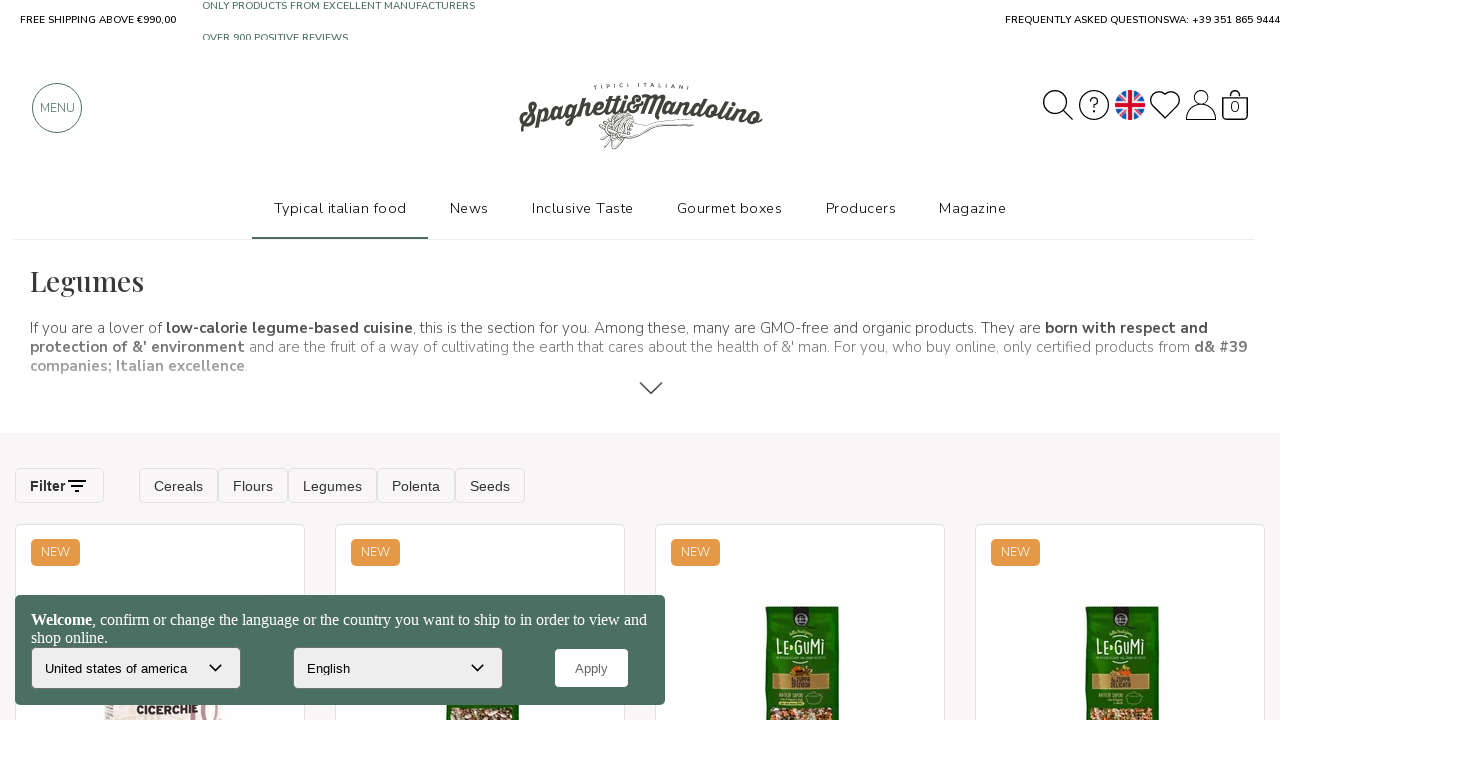

--- FILE ---
content_type: text/html; charset=UTF-8
request_url: https://www.spaghettiemandolino.it/farine-semi-cereali/legumi
body_size: 26799
content:

 <!DOCTYPE HTML>
<html lang="en">
<head>
    <meta charset="utf-8" />
    <title>Italian Legumes: Online Sale</title>
    <meta name="description" content="In our shop you can find the best Italian legumes for sale: buy online and you can have these flavors and flavors on the table in a few hours!" />
    <link rel="preconnect" href="https://static.spaghettiemandolino.it">
    
    
  	<link rel="canonical" href="https://www.spaghettiemandolino.it/en/farine-semi-cereali/legumi" />
    
    <link rel="alternate" hreflang="it-IT" href="https://www.spaghettiemandolino.it/farine-semi-cereali/legumi" />
<link rel="alternate" hreflang="it-SM" href="https://www.spaghettiemandolino.it/farine-semi-cereali/legumi" />
<link rel="alternate" hreflang="it-CH" href="https://www.spaghettiemandolino.it/farine-semi-cereali/legumi" />
<link rel="alternate" hreflang="fr-FR" href="https://www.spaghettiemandolino.it/fr/farine-semi-cereali/legumi" />
<link rel="alternate" hreflang="fr-MC" href="https://www.spaghettiemandolino.it/fr/farine-semi-cereali/legumi" />
<link rel="alternate" hreflang="fr-CH" href="https://www.spaghettiemandolino.it/fr/farine-semi-cereali/legumi" />
<link rel="alternate" hreflang="de-AT" href="https://www.spaghettiemandolino.it/de/farine-semi-cereali/legumi" />
<link rel="alternate" hreflang="de-DE" href="https://www.spaghettiemandolino.it/de/farine-semi-cereali/legumi" />
<link rel="alternate" hreflang="de-LI" href="https://www.spaghettiemandolino.it/de/farine-semi-cereali/legumi" />
<link rel="alternate" hreflang="de-CH" href="https://www.spaghettiemandolino.it/de/farine-semi-cereali/legumi" />
<link rel="alternate" hreflang="en-IE" href="https://www.spaghettiemandolino.it/en/farine-semi-cereali/legumi" />
<link rel="alternate" hreflang="en-GB" href="https://www.spaghettiemandolino.it/en/farine-semi-cereali/legumi" />
<link rel="alternate" hreflang="en-CA" href="https://www.spaghettiemandolino.it/en/farine-semi-cereali/legumi" />
<link rel="alternate" hreflang="pt-PT" href="https://www.spaghettiemandolino.it/pt/farine-semi-cereali/legumi" />
<link rel="alternate" hreflang="nl-BE" href="https://www.spaghettiemandolino.it/nl/farine-semi-cereali/legumi" />
<link rel="alternate" hreflang="nl-NL" href="https://www.spaghettiemandolino.it/nl/farine-semi-cereali/legumi" />
<link rel="alternate" hreflang="be-BE" href="https://www.spaghettiemandolino.it/be/farine-semi-cereali/legumi" />
<link rel="alternate" hreflang="es-AR" href="https://www.spaghettiemandolino.it/es/farine-semi-cereali/legumi" />
<link rel="alternate" hreflang="es-ES" href="https://www.spaghettiemandolino.it/es/farine-semi-cereali/legumi" />
<link rel="alternate" hreflang="pl-PL" href="https://www.spaghettiemandolino.it/pl/farine-semi-cereali/legumi" />
<link rel="alternate" hreflang="sv-SE" href="https://www.spaghettiemandolino.it/sv/farine-semi-cereali/legumi" />
<link rel="alternate" hreflang="cs-CZ" href="https://www.spaghettiemandolino.it/cs/farine-semi-cereali/legumi" />
<link rel="alternate" hreflang="no-NO" href="https://www.spaghettiemandolino.it/no/farine-semi-cereali/legumi" />
<link rel="alternate" hreflang="da-DK" href="https://www.spaghettiemandolino.it/da/farine-semi-cereali/legumi" />
<link rel="alternate" hreflang="fi-FI" href="https://www.spaghettiemandolino.it/fi/farine-semi-cereali/legumi" />
<link rel="alternate" hreflang="bg-BG" href="https://www.spaghettiemandolino.it/bg/farine-semi-cereali/legumi" />
<link rel="alternate" hreflang="el-GR" href="https://www.spaghettiemandolino.it/gr/farine-semi-cereali/legumi" />
<link rel="alternate" hreflang="x-default" href="https://www.spaghettiemandolino.it/farine-semi-cereali/legumi" />
<meta property="og:url" content="https://www.spaghettiemandolino.it/en/farine-semi-cereali/legumi" />

    <meta name="robots" content="index, follow">
    <meta property="og:title" content="Italian Legumes: Online Sale" />
    <meta property="og:site_name" content="spaghettiemandolino.it" />
    <meta property="og:type" content="website" />
    <meta property="og:description" content="In our shop you can find the best Italian legumes for sale: buy online and you can have these flavors and flavors on the table in a few hours!" />
    <meta property="og:image" content="" />
    <meta property="og:image:type" content="image/jpeg" />
    <meta name="facebook-domain-verification" content="dftjp28x5sfpvr9yzs0on726frd8am" />
    <meta property="fb:app_id" content="664932577007548" />
    
    <meta name="viewport" content="width=device-width, initial-scale=1" />
    <meta name="apple-mobile-web-app-capable" content="yes" />
    <meta name="mobile-web-app-capable" content="yes" />
    <meta name="format-detection" content="telephone=no">
    <link rel="apple-touch-icon" href="/img/public/tpl/logo_spaghetti_new.svg" />
    <script type="text/javascript" src="/js/jQuery/jquery-3.7.0.min.js?20230530-1"></script>
    <script type="text/javascript" src="/js/js/bundle.js?20240723-3" defer></script>
    <meta name="p:domain_verify" content="074c77cfe2ceb95a62a9f7c70fbe746a"/>
    <link rel="stylesheet" href="/js/bootstrap-3.3.7/bootstrap.min.css" crossorigin="anonymous">
    <link rel="stylesheet" type="text/css" href="/css/public/public.css?20260116-10332" media="print" onload="this.media='screen'"/>
    
    
    <link rel="stylesheet" type="text/css" href="/css/public/fancybox.css?2020070-4" media="print" onload="this.media='screen'" />
    
    <link rel="stylesheet" type="text/css" href="/css/public/public_tablet.css?20230223" media="print" onload="this.media='only screen and (max-width: 1024px)'" />
    <link rel="stylesheet" type="text/css" href="/css/public/public_phone.css?20250729-1" media="print" onload="this.media='only screen and (max-width: 667px)'" />
    
    
    <link rel="shortcut icon" href="https://www.spaghettiemandolino.it/favicon.ico" type="image/icon" />
    <meta name="google-site-verification" content="B0JW7wbIRLxY8C2WYzGVqm-WixsuIEzlSVRraqEJw8s" /><!-- google shopping -->
    <meta name="google-site-verification" content="Ip0gY3BTDjq62cyb--9Q7VA-TUMexTzaRI4FNXJz4GM" /><!-- google searchconsole -->
    <!--[if lte IE 8]><link rel="stylesheet" type="text/css" href="https://www.spaghettiemandolino.it/css/public/explorer.css" media="screen" /><![endif]-->

    

  <link href="https://fonts.googleapis.com/css2?family=Nunito+Sans:ital,wght@0,300;0,400;0,600;0,700;0,800;1,600&family=Playfair+Display:ital,wght@0,400;0,500;0,600;0,700;1,400&display=swap"
  rel="preload" as="style" onload="this.onload=null; this.rel='stylesheet';"> 
</head>
<script src="https://apis.google.com/js/platform.js?onload=renderBadge" async defer></script>
<script src="https://apis.google.com/js/platform.js?onload=renderOptIn" async defer></script>
<style>
  :root {
    --border-custom: 2em; --fontprincipale: 'Nunito Sans', sans-serif; --verde-sm-sub: #D3EEE7; --verde-sm: #4c6f64; --verde-sm2: #4c6f64; --verde-sm-new: #4c6f64; --search-height: 7em; --search-padding: 1em;}
  @media only screen and (max-width: 667px){
    :root {--border-custom:1em;}
  }
  
  
.spazia-menu{width:100%;height:13em;}
@media only screen and (max-width:667px){.spazia-menu{height:11em;}}
.page_blog #nome-prodotto {margin:3.5em auto 20px !important;height:100px;}
.nome-categoria h1, .nome-corsivato h1 {color:#fff;font-family:var(--fonttitoli);font-weight:700;text-align:left;line-height:1.3;}
.piccola_descrizione_categoria.top_text, .piccola_descrizione_categoria.top_text p {
  /* text-overflow:ellipsis; */
  overflow:hidden;display: -webkit-box;
  /* -webkit-line-clamp: 3; */
  -webkit-box-orient:vertical;color:#333;font-size:16px;line-height:1.3;text-align:left;font-family:var(--fontprincipale);font-weight:300;font-size:15px;margin-bottom:1em;}
.no-scroll-x {overflow-x: hidden;}
</style>
<body class="page_sottocategorie_new">
<div class="spazia-menu natale"></div>
<script>
  const LANG_SCRIPT = "en";
</script>
<div id="overlay-wrapper" style="display:none;">
	<div id="login_close" class="close_menu" ><i class="fa fa-times fa-2x" aria-hidden="true"></i></div>
    <div id="overlay-content-box">
		<div id="loginFrame" src="https://www.spaghettiemandolino.it/login" style="display: none !important;"></div>
    </div>
</div>
<script src="https://www.spaghettiemandolino.it/js/js/lazyload.js?20240920-1"></script>

<link rel="stylesheet" href="https://www.spaghettiemandolino.it/css/public/sottocategoria.css?20240627">
  <div class="piccola_descrizione_categoria" style="margin-left:0;padding-left:2em;padding-top:2em;height: 53px;">
    
    <div id="box_breadcrumb" class="mostra-horeca" itemscope itemtype="https://schema.org/BreadcrumbList"><span><span itemprop="itemListElement" itemscope itemtype="https://schema.org/ListItem"><a itemprop="item" href="https://www.spaghettiemandolino.it/en/"><img src="/img/public/tpl/sem_logo_corto_nero.svg?2" itemprop="image" width="20" height="20" alt="Spaghetti & Mandolino - home page" title="Spaghetti & Mandolino - home page" /></a><meta itemprop="name" content="Home page" /><meta itemprop="position" content="1" /></span> / <span itemprop="itemListElement" itemscope
itemtype="http://schema.org/ListItem"><a itemprop="item" href="https://www.spaghettiemandolino.it/en/food"><span itemprop="name">Typical products</span></a><meta itemprop="position" content="2" /></span> / <span itemprop="itemListElement" itemscope
itemtype="http://schema.org/ListItem"><a itemprop="item" href="https://www.spaghettiemandolino.it/en/farine-semi-cereali"><span itemprop="name">Flours, seeds and cereals</span></a><meta itemprop="position" content="3" /></span> / <span itemprop="itemListElement" itemscope
itemtype="http://schema.org/ListItem"><span itemprop="name">Legumes</span><meta itemprop="position" content="4" /></span></span></div>
    
  </div>
    <div class="nome-corsivato" style="position: initial;align-items:flex-start;padding:1em 0.5em var(--border-custom) var(--border-custom);transform:initial;
    height:calc(64.6px + 120px);
    display:flex;justify-content:flex-start;width: 100%;flex-direction: column;">
      <h1 style="color: #393939;font-size:28px;font-weight:500;">Legumes</h1>
      <div class="piccola_descrizione_categoria top_text" style="width: 100%;margin: 0;padding:1em 0;cursor: pointer;" onclick="$('.nome-corsivato').toggleClass('open')"><p>If you are a lover of <strong>low-calorie <b>legume-based</b> cuisine</strong>, this is the section for you. Among these, many are GMO-free and organic products. They are <strong>born with respect and protection of &&#39; environment</strong> and are the fruit of a way of cultivating the earth that cares about the health of &&#39; man. For you, who buy online, only certified products from <strong>d& #39 companies; Italian excellence</strong>. <br /></p>

<h2>How do we ship legumes</h2>

<p>Spaghetti & Mandolino has always been synonymous with <strong>quality and speed</strong>: in fact, we guarantee you a <strong>standard packaging</strong> that preserves all the characteristics and organoleptic properties of the product, and a fast <strong>shipment to allow you to have these flavors and flavors on the table in</strong> a very short time.</p></div>
    </div>
    
    <div class="container box-esterno-grey countProd">
      
 <script>
    function mostraFiltriOpen(){
        $("body").addClass("no-overflow");
        $("#filtri-frame").show();
    }
    function menuFiltriClose(){
        $("body").removeClass("no-overflow");
        $("#filtri-frame").hide();
        //$(".menu-filtri").removeClass("active");
    }
    function menuFiltriReset(){
        if("https://www.spaghettiemandolino.it/en/farine-semi-cereali/legumi" != "" && location.href != 'https://www.spaghettiemandolino.it/en/farine-semi-cereali/legumi') location.href='https://www.spaghettiemandolino.it/en/farine-semi-cereali/legumi';
        else menuFiltriClose();
    }
 </script>
<link rel="stylesheet" href="https://www.spaghettiemandolino.it/css/public/filtri.css?20240627">
  <div class="row filtri-hide_vis active" style="padding:1em 0;">
    <div class="col-sx-12">
        <div class="left-flex">
            <span class="btn-filter" onclick="mostraFiltri()">
                <img src="https://www.spaghettiemandolino.it/img/public/tpl/menu/icon-filtri.jpg" alt="filtri"/>
                <span>Show filters</span>
            </span>
            <span class="btn-filter" onclick="mostraFiltri()" style="display:none;">
                <img src="https://www.spaghettiemandolino.it/img/public/tpl/menu/icon-filtri.jpg" alt="filtri"/>
                <span>Hide filters</span>
            </span>
        </div>
     </div>
</div>
<script>
    const canonical_url = "https://www.spaghettiemandolino.it/en/farine-semi-cereali/legumi";
    var filtro_sottocategoria = [];
    filtro_sottocategoria.push({ "id": "cereali", "value": "cereali", "name": "Cereals", "link": "farine-semi-cereali/cereali" });filtro_sottocategoria.push({ "id": "farine", "value": "farine", "name": "Flours", "link": "farine-semi-cereali/farine" });filtro_sottocategoria.push({ "id": "legumi", "value": "legumi", "name": "Legumes", "link": "farine-semi-cereali/legumi" });filtro_sottocategoria.push({ "id": "polenta", "value": "polenta", "name": "Polenta", "link": "farine-semi-cereali/polenta" });filtro_sottocategoria.push({ "id": "semi", "value": "semi", "name": "Seeds", "link": "farine-semi-cereali/semi" });
    var filtro_categoria_sub = [];
    
    var filtro_categoria_url = [];
    
</script> 
<style>.filtri-hide_vis{ display: none;}.filtri-hide {display: none !important;}</style>
<iframe src="https://www.spaghettiemandolino.it/en/filtri_horizontal.html" frameborder="0" style="width: 100%;height: 80px;" id="filtri_horizontal-frame"></iframe>
<div class="row filtri-hide" name="filtri">
    <script>
        if($(window).width() < 667){
            $(".filtri-hide_vis.active").removeClass("active");
            $(".filtri-hide.active").removeClass("active");
        }
    </script>
    <div class="col-sx-12">
        <div class="centra-flex">
            <div class="space-flex">
                
                
                
                
                
                
                
            </div>
        </div>
        <div class="centra-flex"><div class="space-flex"><input type="text" name="filter_cerca" class="filter_select" placeholder="Search..." style="display:none"></div></div>
    </div>
  </div>
  
<div class="container hide-empty" style="padding:0;padding-bottom:2em;height:620px;">
    <div class="row margin-top-60 cont">
        

        
        <div itemprop="itemListElement" itemscope itemtype="http://schema.org/Product" class="col-xs-12 col-sm-6 col-md-3 col-lg-3 box_prodotto_new-container" style="height:540px;margin-bottom:20px;display:;flex-shrink:0;">
    <div class="box_prodotto_new" style="height:540px;">
        <div class="barra_sopra" style="height: 56px;"><span class="label_box"><span style="background-color: #e39945;text-transform: uppercase;">NEW</span><span class="box-add-wishlist"><span class="far fa-heart" alt="Aggiungi Chickpea Sauce 200g - MarcheEat ai preferiti" title="Aggiungi Chickpea Sauce 200g - MarcheEat ai preferiti" onclick="add_wish_da_prodotto(this, '5899')"></span><input type="hidden" name="id_prodotto" id="id_prodotto" value="5899"></span></span></div>
        <div style="display:flex;justify-content:center;"><div class="img-bg-box" onclick="window.location.href='https://www.spaghettiemandolino.it/en/p5899-sugo-alle-cicerchie-200g-marcheeat'" style="place-content:center;display:grid;width:200px;height:200px;">
                <picture>
                    <source media="(max-width: 799px)" data-srcset="https://static.spaghettiemandolino.it/cdn-cgi/image/format=auto,fit=contain,width=200,height=200/img_prodotti/big/5899-sugo-alle-cicerchie-200g-marcheeat.png?17630496041" loading="lazy" />
                    <source media="(min-width: 800px)" data-srcset="https://static.spaghettiemandolino.it/cdn-cgi/image/format=auto,fit=contain,width=200,height=200/img_prodotti/big/5899-sugo-alle-cicerchie-200g-marcheeat.png?17630496041" loading="lazy"/>
                    <img data-lazy-src="https://static.spaghettiemandolino.it/cdn-cgi/image/format=auto,fit=contain,width=200,height=200/img_prodotti/big/5899-sugo-alle-cicerchie-200g-marcheeat.png?17630496041" alt="Chickpea Sauce 200g - MarcheEat" title="Chickpea Sauce 200g - MarcheEat" width="200" height="200" loading="lazy"/>
                </picture>
        </div></div>
        <div class="prodotto_flags" data-flags="1,1,1,1,0,0,0,0,0,0,0,0,0,marche,Marche"></div>       
        <div class="txt-cont"><h3 class="txt" itemprop="name"><a href="https://www.spaghettiemandolino.it/en/p5899-sugo-alle-cicerchie-200g-marcheeat" title="Chickpea Sauce 200g - MarcheEat" itemprop="url">Chickpea Sauce 200g - MarcheEat</a></h3></div>
        <h5 class="anchor-bottom3" itemprop="brand">MarcheEat</h5>
        <meta itemprop="image" content="https://static.spaghettiemandolino.it/img_prodotti/5899-sugo-alle-cicerchie-200g-marcheeat.png?17630496041" />
        <div class="prezzo" itemprop="offers" itemscope itemtype="http://schema.org/Offer">
            <meta itemprop="priceCurrency" content="EUR" />
            <span itemprop="price" content="5.9"><span class="prezzo-simbol">&euro;</span> 5,90</span>
            <div class="cart-buy-btn" onclick="addToCart(5899)" style="display: ;">
                <img src="https://www.spaghettiemandolino.it/img/icone/cart.svg?1" alt="Add to cart" width="24" height="24"/>
            </div>
            <div class="cart-buy-btn disabled" onclick="add_wish_da_product_not_available(5899)" style="display:none;"><img src="https://www.spaghettiemandolino.it/img/icone/heart.svg?2" alt="Notify me of availability" width="24" height="24"/></div>
        </div>
    </div>
</div>
        
        <div itemprop="itemListElement" itemscope itemtype="http://schema.org/Product" class="col-xs-12 col-sm-6 col-md-3 col-lg-3 box_prodotto_new-container" style="height:540px;margin-bottom:20px;display:;flex-shrink:0;">
    <div class="box_prodotto_new" style="height:540px;">
        <div class="barra_sopra" style="height: 56px;"><span class="label_box"><span style="background-color: #e39945;text-transform: uppercase;">NEW</span><span class="box-add-wishlist"><span class="far fa-heart" alt="Aggiungi Tasty Le-gumì Soup 500g ai preferiti" title="Aggiungi Tasty Le-gumì Soup 500g ai preferiti" onclick="add_wish_da_prodotto(this, '4800')"></span><input type="hidden" name="id_prodotto" id="id_prodotto" value="4800"></span></span></div>
        <div style="display:flex;justify-content:center;"><div class="img-bg-box" onclick="window.location.href='https://www.spaghettiemandolino.it/en/p4800-zuppa-gustosa-legu-mi-500g'" style="place-content:center;display:grid;width:200px;height:200px;">
                <picture>
                    <source media="(max-width: 799px)" data-srcset="https://static.spaghettiemandolino.it/cdn-cgi/image/format=auto,fit=contain,width=200,height=200/img_prodotti/big/4800-zuppa-gustosa-legu-mi-500g.jpeg?16923657441" loading="lazy" />
                    <source media="(min-width: 800px)" data-srcset="https://static.spaghettiemandolino.it/cdn-cgi/image/format=auto,fit=contain,width=200,height=200/img_prodotti/big/4800-zuppa-gustosa-legu-mi-500g.jpeg?16923657441" loading="lazy"/>
                    <img data-lazy-src="https://static.spaghettiemandolino.it/cdn-cgi/image/format=auto,fit=contain,width=200,height=200/img_prodotti/big/4800-zuppa-gustosa-legu-mi-500g.jpeg?16923657441" alt="Tasty Le-gumì Soup 500g" title="Tasty Le-gumì Soup 500g" width="200" height="200" loading="lazy"/>
                </picture>
        </div></div>
        <div class="prodotto_flags" data-flags="0,0,0,1,0,0,0,0,0,0,0,0,0,piemonte,Piedmont"></div>       
        <div class="txt-cont"><h3 class="txt" itemprop="name"><a href="https://www.spaghettiemandolino.it/en/p4800-zuppa-gustosa-legu-mi-500g" title="Tasty Le-gumì Soup 500g" itemprop="url">Tasty Le-gumì Soup 500g</a></h3></div>
        <h5 class="anchor-bottom3" itemprop="brand">Le-gumì</h5>
        <meta itemprop="image" content="https://static.spaghettiemandolino.it/img_prodotti/4800-zuppa-gustosa-legu-mi-500g.jpeg?16923657441" />
        <div class="prezzo" itemprop="offers" itemscope itemtype="http://schema.org/Offer">
            <meta itemprop="priceCurrency" content="EUR" />
            <span itemprop="price" content="3.9"><span class="prezzo-simbol">&euro;</span> 3,90</span>
            <div class="cart-buy-btn" onclick="addToCart(4800)" style="display: ;">
                <img src="https://www.spaghettiemandolino.it/img/icone/cart.svg?1" alt="Add to cart" width="24" height="24"/>
            </div>
            <div class="cart-buy-btn disabled" onclick="add_wish_da_product_not_available(4800)" style="display:none;"><img src="https://www.spaghettiemandolino.it/img/icone/heart.svg?2" alt="Notify me of availability" width="24" height="24"/></div>
        </div>
    </div>
</div>
        
        <div itemprop="itemListElement" itemscope itemtype="http://schema.org/Product" class="col-xs-12 col-sm-6 col-md-3 col-lg-3 box_prodotto_new-container" style="height:540px;margin-bottom:20px;display:;flex-shrink:0;">
    <div class="box_prodotto_new" style="height:540px;">
        <div class="barra_sopra" style="height: 56px;"><span class="label_box"><span style="background-color: #e39945;text-transform: uppercase;">NEW</span><span class="box-add-wishlist"><span class="far fa-heart" alt="Aggiungi Le-Gumì Delicious Soup 500g ai preferiti" title="Aggiungi Le-Gumì Delicious Soup 500g ai preferiti" onclick="add_wish_da_prodotto(this, '4799')"></span><input type="hidden" name="id_prodotto" id="id_prodotto" value="4799"></span></span></div>
        <div style="display:flex;justify-content:center;"><div class="img-bg-box" onclick="window.location.href='https://www.spaghettiemandolino.it/en/p4799-zuppa-sfiziosa-legu-mi-500g'" style="place-content:center;display:grid;width:200px;height:200px;">
                <picture>
                    <source media="(max-width: 799px)" data-srcset="https://static.spaghettiemandolino.it/cdn-cgi/image/format=auto,fit=contain,width=200,height=200/img_prodotti/big/4799-zuppa-sfiziosa-legu-mi-500g.jpeg?16923615031" loading="lazy" />
                    <source media="(min-width: 800px)" data-srcset="https://static.spaghettiemandolino.it/cdn-cgi/image/format=auto,fit=contain,width=200,height=200/img_prodotti/big/4799-zuppa-sfiziosa-legu-mi-500g.jpeg?16923615031" loading="lazy"/>
                    <img data-lazy-src="https://static.spaghettiemandolino.it/cdn-cgi/image/format=auto,fit=contain,width=200,height=200/img_prodotti/big/4799-zuppa-sfiziosa-legu-mi-500g.jpeg?16923615031" alt="Le-Gumì Delicious Soup 500g" title="Le-Gumì Delicious Soup 500g" width="200" height="200" loading="lazy"/>
                </picture>
        </div></div>
        <div class="prodotto_flags" data-flags="0,0,0,1,0,0,0,0,0,0,0,0,0,piemonte,Piedmont"></div>       
        <div class="txt-cont"><h3 class="txt" itemprop="name"><a href="https://www.spaghettiemandolino.it/en/p4799-zuppa-sfiziosa-legu-mi-500g" title="Le-Gumì Delicious Soup 500g" itemprop="url">Le-Gumì Delicious Soup 500g</a></h3></div>
        <h5 class="anchor-bottom3" itemprop="brand">Le-gumì</h5>
        <meta itemprop="image" content="https://static.spaghettiemandolino.it/img_prodotti/4799-zuppa-sfiziosa-legu-mi-500g.jpeg?16923615031" />
        <div class="prezzo" itemprop="offers" itemscope itemtype="http://schema.org/Offer">
            <meta itemprop="priceCurrency" content="EUR" />
            <span itemprop="price" content="3.9"><span class="prezzo-simbol">&euro;</span> 3,90</span>
            <div class="cart-buy-btn" onclick="addToCart(4799)" style="display: ;">
                <img src="https://www.spaghettiemandolino.it/img/icone/cart.svg?1" alt="Add to cart" width="24" height="24"/>
            </div>
            <div class="cart-buy-btn disabled" onclick="add_wish_da_product_not_available(4799)" style="display:none;"><img src="https://www.spaghettiemandolino.it/img/icone/heart.svg?2" alt="Notify me of availability" width="24" height="24"/></div>
        </div>
    </div>
</div>
        
        <div itemprop="itemListElement" itemscope itemtype="http://schema.org/Product" class="col-xs-12 col-sm-6 col-md-3 col-lg-3 box_prodotto_new-container" style="height:540px;margin-bottom:20px;display:;flex-shrink:0;">
    <div class="box_prodotto_new" style="height:540px;">
        <div class="barra_sopra" style="height: 56px;"><span class="label_box"><span style="background-color: #e39945;text-transform: uppercase;">NEW</span><span class="box-add-wishlist"><span class="far fa-heart" alt="Aggiungi Le-Gumì Delicate Soup 500g ai preferiti" title="Aggiungi Le-Gumì Delicate Soup 500g ai preferiti" onclick="add_wish_da_prodotto(this, '4798')"></span><input type="hidden" name="id_prodotto" id="id_prodotto" value="4798"></span></span></div>
        <div style="display:flex;justify-content:center;"><div class="img-bg-box" onclick="window.location.href='https://www.spaghettiemandolino.it/en/p4798-zuppa-delicata-legu-mi-500g'" style="place-content:center;display:grid;width:200px;height:200px;">
                <picture>
                    <source media="(max-width: 799px)" data-srcset="https://static.spaghettiemandolino.it/cdn-cgi/image/format=auto,fit=contain,width=200,height=200/img_prodotti/big/4798-zuppa-delicata-legu-mi-500g.jpeg?17581813131" loading="lazy" />
                    <source media="(min-width: 800px)" data-srcset="https://static.spaghettiemandolino.it/cdn-cgi/image/format=auto,fit=contain,width=200,height=200/img_prodotti/big/4798-zuppa-delicata-legu-mi-500g.jpeg?17581813131" loading="lazy"/>
                    <img data-lazy-src="https://static.spaghettiemandolino.it/cdn-cgi/image/format=auto,fit=contain,width=200,height=200/img_prodotti/big/4798-zuppa-delicata-legu-mi-500g.jpeg?17581813131" alt="Le-Gumì Delicate Soup 500g" title="Le-Gumì Delicate Soup 500g" width="200" height="200" loading="lazy"/>
                </picture>
        </div></div>
        <div class="prodotto_flags" data-flags="0,0,0,1,0,0,0,0,0,0,0,0,0,piemonte,Piedmont"></div>       
        <div class="txt-cont"><h3 class="txt" itemprop="name"><a href="https://www.spaghettiemandolino.it/en/p4798-zuppa-delicata-legu-mi-500g" title="Le-Gumì Delicate Soup 500g" itemprop="url">Le-Gumì Delicate Soup 500g</a></h3></div>
        <h5 class="anchor-bottom3" itemprop="brand">Le-gumì</h5>
        <meta itemprop="image" content="https://static.spaghettiemandolino.it/img_prodotti/4798-zuppa-delicata-legu-mi-500g.jpeg?17581813131" />
        <div class="prezzo" itemprop="offers" itemscope itemtype="http://schema.org/Offer">
            <meta itemprop="priceCurrency" content="EUR" />
            <span itemprop="price" content="3.9"><span class="prezzo-simbol">&euro;</span> 3,90</span>
            <div class="cart-buy-btn" onclick="addToCart(4798)" style="display: ;">
                <img src="https://www.spaghettiemandolino.it/img/icone/cart.svg?1" alt="Add to cart" width="24" height="24"/>
            </div>
            <div class="cart-buy-btn disabled" onclick="add_wish_da_product_not_available(4798)" style="display:none;"><img src="https://www.spaghettiemandolino.it/img/icone/heart.svg?2" alt="Notify me of availability" width="24" height="24"/></div>
        </div>
    </div>
</div>
        
        <div itemprop="itemListElement" itemscope itemtype="http://schema.org/Product" class="col-xs-12 col-sm-6 col-md-3 col-lg-3 box_prodotto_new-container" style="height:540px;margin-bottom:20px;display:;flex-shrink:0;">
    <div class="box_prodotto_new" style="height:540px;">
        <div class="barra_sopra" style="height: 56px;"><span class="label_box"><span style="background-color: ;text-transform: uppercase;">&nbsp;</span><span class="box-add-wishlist"><span class="far fa-heart" alt="Aggiungi Italian Green Lentils 500g ai preferiti" title="Aggiungi Italian Green Lentils 500g ai preferiti" onclick="add_wish_da_prodotto(this, '1548')"></span><input type="hidden" name="id_prodotto" id="id_prodotto" value="1548"></span></span></div>
        <div style="display:flex;justify-content:center;"><div class="img-bg-box" onclick="window.location.href='https://www.spaghettiemandolino.it/en/p1548-lenticchie-verdi-italiane'" style="place-content:center;display:grid;width:200px;height:200px;">
                <picture>
                    <source media="(max-width: 799px)" data-srcset="https://static.spaghettiemandolino.it/cdn-cgi/image/format=auto,fit=contain,width=200,height=200/img_prodotti/big/1548-lenticchie-verdi-italiane.jpeg?17409957121"  />
                    <source media="(min-width: 800px)" data-srcset="https://static.spaghettiemandolino.it/cdn-cgi/image/format=auto,fit=contain,width=200,height=200/img_prodotti/big/1548-lenticchie-verdi-italiane.jpeg?17409957121" />
                    <img data-lazy-src="https://static.spaghettiemandolino.it/cdn-cgi/image/format=auto,fit=contain,width=200,height=200/img_prodotti/big/1548-lenticchie-verdi-italiane.jpeg?17409957121" alt="Italian Green Lentils 500g" title="Italian Green Lentils 500g" width="200" height="200" />
                </picture>
        </div></div>
        <div class="prodotto_flags" data-flags="0,0,0,1,0,1,1,0,0,0,0,0,0,umbria,Umbria"></div>       
        <div class="txt-cont"><h3 class="txt" itemprop="name"><a href="https://www.spaghettiemandolino.it/en/p1548-lenticchie-verdi-italiane" title="Italian Green Lentils 500g" itemprop="url">Italian Green Lentils 500g</a></h3></div>
        <h5 class="anchor-bottom3" itemprop="brand">Sala Cereali</h5>
        <meta itemprop="image" content="https://static.spaghettiemandolino.it/img_prodotti/1548-lenticchie-verdi-italiane.jpeg?17409957121" />
        <div class="prezzo" itemprop="offers" itemscope itemtype="http://schema.org/Offer">
            <meta itemprop="priceCurrency" content="EUR" />
            <span itemprop="price" content="5.1"><span class="prezzo-simbol">&euro;</span> 5,10</span>
            <div class="cart-buy-btn" onclick="addToCart(1548)" style="display: ;">
                <img src="https://www.spaghettiemandolino.it/img/icone/cart.svg?1" alt="Add to cart" width="24" height="24"/>
            </div>
            <div class="cart-buy-btn disabled" onclick="add_wish_da_product_not_available(1548)" style="display:none;"><img src="https://www.spaghettiemandolino.it/img/icone/heart.svg?2" alt="Notify me of availability" width="24" height="24"/></div>
        </div>
    </div>
</div>
        
        <div itemprop="itemListElement" itemscope itemtype="http://schema.org/Product" class="col-xs-12 col-sm-6 col-md-3 col-lg-3 box_prodotto_new-container" style="height:540px;margin-bottom:20px;display:;flex-shrink:0;">
    <div class="box_prodotto_new" style="height:540px;">
        <div class="barra_sopra" style="height: 56px;"><span class="label_box"><span style="background-color: ;text-transform: uppercase;">&nbsp;</span><span class="box-add-wishlist"><span class="far fa-heart" alt="Aggiungi Small Italian Red Lentils 500g ai preferiti" title="Aggiungi Small Italian Red Lentils 500g ai preferiti" onclick="add_wish_da_prodotto(this, '1549')"></span><input type="hidden" name="id_prodotto" id="id_prodotto" value="1549"></span></span></div>
        <div style="display:flex;justify-content:center;"><div class="img-bg-box" onclick="window.location.href='https://www.spaghettiemandolino.it/en/p1549-lenticchie-piccole-rosse-italiane'" style="place-content:center;display:grid;width:200px;height:200px;">
                <picture>
                    <source media="(max-width: 799px)" data-srcset="https://static.spaghettiemandolino.it/cdn-cgi/image/format=auto,fit=contain,width=200,height=200/img_prodotti/big/9415.jpg"  />
                    <source media="(min-width: 800px)" data-srcset="https://static.spaghettiemandolino.it/cdn-cgi/image/format=auto,fit=contain,width=200,height=200/img_prodotti/big/9415.jpg" />
                    <img data-lazy-src="https://static.spaghettiemandolino.it/cdn-cgi/image/format=auto,fit=contain,width=200,height=200/img_prodotti/big/9415.jpg" alt="Small Italian Red Lentils 500g" title="Small Italian Red Lentils 500g" width="200" height="200" />
                </picture>
        </div></div>
        <div class="prodotto_flags" data-flags="0,0,0,1,0,0,1,0,0,0,0,0,0,marche,Marche"></div>       
        <div class="txt-cont"><h3 class="txt" itemprop="name"><a href="https://www.spaghettiemandolino.it/en/p1549-lenticchie-piccole-rosse-italiane" title="Small Italian Red Lentils 500g" itemprop="url">Small Italian Red Lentils 500g</a></h3></div>
        <h5 class="anchor-bottom3" itemprop="brand">Sala Cereali</h5>
        <meta itemprop="image" content="https://static.spaghettiemandolino.it/img_prodotti/9415.jpg" />
        <div class="prezzo" itemprop="offers" itemscope itemtype="http://schema.org/Offer">
            <meta itemprop="priceCurrency" content="EUR" />
            <span itemprop="price" content="5.6"><span class="prezzo-simbol">&euro;</span> 5,60</span>
            <div class="cart-buy-btn" onclick="addToCart(1549)" style="display: ;">
                <img src="https://www.spaghettiemandolino.it/img/icone/cart.svg?1" alt="Add to cart" width="24" height="24"/>
            </div>
            <div class="cart-buy-btn disabled" onclick="add_wish_da_product_not_available(1549)" style="display:none;"><img src="https://www.spaghettiemandolino.it/img/icone/heart.svg?2" alt="Notify me of availability" width="24" height="24"/></div>
        </div>
    </div>
</div>
        
        <div itemprop="itemListElement" itemscope itemtype="http://schema.org/Product" class="col-xs-12 col-sm-6 col-md-3 col-lg-3 box_prodotto_new-container" style="height:540px;margin-bottom:20px;display:;flex-shrink:0;">
    <div class="box_prodotto_new" style="height:540px;">
        <div class="barra_sopra" style="height: 56px;"><span class="label_box"><span style="background-color: ;text-transform: uppercase;">&nbsp;</span><span class="box-add-wishlist"><span class="far fa-heart" alt="Aggiungi Sardinian favette beans in pitted EVO oil by Bosana 240g ai preferiti" title="Aggiungi Sardinian favette beans in pitted EVO oil by Bosana 240g ai preferiti" onclick="add_wish_da_prodotto(this, '4331')"></span><input type="hidden" name="id_prodotto" id="id_prodotto" value="4331"></span></span></div>
        <div style="display:flex;justify-content:center;"><div class="img-bg-box" onclick="window.location.href='https://www.spaghettiemandolino.it/en/p4331-favette-sarde-in-olio-evo-denocciolato-di-bosana-220g'" style="place-content:center;display:grid;width:200px;height:200px;">
                <picture>
                    <source media="(max-width: 799px)" data-srcset="https://static.spaghettiemandolino.it/cdn-cgi/image/format=auto,fit=contain,width=200,height=200/img_prodotti/big/4331-favette-sarde-in-olio-evo-denocciolato-di-bosana-220g.jpeg?16923668321"  />
                    <source media="(min-width: 800px)" data-srcset="https://static.spaghettiemandolino.it/cdn-cgi/image/format=auto,fit=contain,width=200,height=200/img_prodotti/big/4331-favette-sarde-in-olio-evo-denocciolato-di-bosana-220g.jpeg?16923668321" />
                    <img data-lazy-src="https://static.spaghettiemandolino.it/cdn-cgi/image/format=auto,fit=contain,width=200,height=200/img_prodotti/big/4331-favette-sarde-in-olio-evo-denocciolato-di-bosana-220g.jpeg?16923668321" alt="Sardinian favette beans in pitted EVO oil by Bosana 240g" title="Sardinian favette beans in pitted EVO oil by Bosana 240g" width="200" height="200" />
                </picture>
        </div></div>
        <div class="prodotto_flags" data-flags="0,0,0,1,0,1,0,0,0,0,0,0,0,sardegna,Sardinia"></div>       
        <div class="txt-cont"><h3 class="txt" itemprop="name"><a href="https://www.spaghettiemandolino.it/en/p4331-favette-sarde-in-olio-evo-denocciolato-di-bosana-220g" title="Sardinian favette beans in pitted EVO oil by Bosana 240g" itemprop="url">Sardinian favette beans in pitted EVO oil by Bosana 240g</a></h3></div>
        <h5 class="anchor-bottom3" itemprop="brand">Fratelli Pinna</h5>
        <meta itemprop="image" content="https://static.spaghettiemandolino.it/img_prodotti/4331-favette-sarde-in-olio-evo-denocciolato-di-bosana-220g.jpeg?16923668321" />
        <div class="prezzo" itemprop="offers" itemscope itemtype="http://schema.org/Offer">
            <meta itemprop="priceCurrency" content="EUR" />
            <span itemprop="price" content="13.7"><span class="prezzo-simbol">&euro;</span> 13,70</span>
            <div class="cart-buy-btn" onclick="addToCart(4331)" style="display: ;">
                <img src="https://www.spaghettiemandolino.it/img/icone/cart.svg?1" alt="Add to cart" width="24" height="24"/>
            </div>
            <div class="cart-buy-btn disabled" onclick="add_wish_da_product_not_available(4331)" style="display:none;"><img src="https://www.spaghettiemandolino.it/img/icone/heart.svg?2" alt="Notify me of availability" width="24" height="24"/></div>
        </div>
    </div>
</div>
        

        
        <script>
            (function(i,s,o,g,r,a,m){i['ProdottiFlagGVObject']=r;i[r]=i[r]||function(){
            (i[r].q=i[r].q||[]).push(arguments)},i[r].l=1*new Date();a=s.createElement(o),
            m=s.getElementsByTagName(o)[0];a.async=1;a.src=g+"?2024-06-03_1";
            m.parentNode.insertBefore(a,m);
            })(window,document,'script','https://www.spaghettiemandolino.it/js/js/prodotti_flags.js', "sm");
        </script>
        
    </div>
      
</div>
<script>
    $(document).ready(()=>{
        /* if($(".hide-empty").length > 0 && window.getComputedStyle($(".hide-empty").find(".box_prodotto_new-container")[0])['display'] == "none"){
            $(".hide-empty").hide();
        } */
        if($(".hide-empty").length > 0 && $(".hide-empty").find(".box_prodotto_new-container").length > 0 && window.getComputedStyle($(".hide-empty").find(".box_prodotto_new-container")[0])['display'] == "none"){
            $(".hide-empty").hide();
        }
    })
</script>
<div class="eol_anchor"></div>
<script>
var produttori_lista = [];
produttori_lista.push({ "valore": "281", "default": "", "nome": "Azienda Agricola Cleopatra" });produttori_lista.push({ "valore": "133", "default": "", "nome": "Azienda Agricola Il Poggio" });produttori_lista.push({ "valore": "692", "default": "", "nome": "Fratelli Pinna" });produttori_lista.push({ "valore": "812", "default": "", "nome": "Le-gumì" });produttori_lista.push({ "valore": "1057", "default": "", "nome": "MarcheEat" });produttori_lista.push({ "valore": "130", "default": "", "nome": "Monvisotta" });produttori_lista.push({ "valore": "305", "default": "", "nome": "Sa.Ma. Frutta" });produttori_lista.push({ "valore": "763", "default": "", "nome": "Sala Cereali" });produttori_lista.push({ "valore": "103", "default": "", "nome": "Sapori Vesuviani" });
</script>
<iframe src="https://www.spaghettiemandolino.it/en/filtri.html?pagina=sottocategorie_new" frameborder="0" style="display: none;position: fixed;top: 0; width: 100vw; left: 0; height: 100%; z-index: 200;" id="filtri-frame"></iframe>
 
<script>
    var corrente = parseInt("");
    var last = 0;
    var drawing = false;
    const template = $(".box_prodotto_new-container").eq(0);
    function drawPage(){
        if(!template || corrente == 0 || isNaN(corrente)) return;
        if(drawing) return;
        drawing = true;

        fetch("https://www.spaghettiemandolino.it/sc-?ajax="+corrente).then(j => j.json()).
        then(res => {
            console.log(Object.values(res).length);//32
            if(corrente == last){
                return;
            }
            drawing = false;
            if(Object.values(res).length > 0){
                last++;
                corrente++;
            }

            $('meta[itemprop="position"][content="10"]').parent().parent().hide();
            for (let index = 1; index < 10; index++) {
                $('meta[itemprop="position"][content="1'+index+'"]').parent().parent().remove();
            }
    
            Object.values(res).forEach(e => {
                var tmp = template.clone();
                tmp.show();
                tmp.find('meta[itemprop="position"]').attr("content", "0");
                if(e.label != "" && e.label != "&nbsp;"){
                    tmp.find(".label_box").children().eq(0).css("background-color", e.label_color);
                    tmp.find(".label_box").children().eq(0).html(e.label);
                }else{
                    tmp.find(".label_box").children().eq(0).css("background-color", "");
                    tmp.find(".label_box").children().eq(0).html("");
                }
                if(e.img_id != ""){
                    tmp.find("picture").find("source").attr("srcset", "https://static.spaghettiemandolino.it/cdn-cgi/image/format=auto,fit=contain,width=200,height=200/img_prodotti/"+e.img_id);
                    tmp.find("picture").find("img").attr("src", "https://static.spaghettiemandolino.it/cdn-cgi/image/format=auto,fit=contain,width=200,height=200/img_prodotti/"+e.img_id);
                }else{
                    const no_img = " [data-uri]";
                    tmp.find("picture").find("source").attr("srcset", no_img);
                    tmp.find("picture").find("img").attr("src", no_img);
                }
                tmp.find("picture").find("img").attr("alt", e.nome);
                tmp.find("picture").find("img").attr("title", e.nome);
                if(!e.regione){
                    tmp.find(".icon:not(.prodotto_flag)").remove();
                }else{
                    tmp.find(".icon:not(.prodotto_flag)").show();
                    tmp.find(".icon:not(.prodotto_flag)").attr("alt", e.regione);
                    tmp.find(".icon:not(.prodotto_flag)").attr("title", e.regione);
                    tmp.find(".icon:not(.prodotto_flag)").attr("src", "https://www.spaghettiemandolino.it/img/icone/new/regioni/"+e.regione_slug+".svg");
                }
                tmp = flagDraw(tmp, e.flag_no_lattosio, "flag_senza_lattosio");
                tmp = flagDraw(tmp, e.flag_vegano, "flag_vegano");
                tmp = flagDraw(tmp, e.flag_gluten_free, "flag_gluten_free");
                tmp = flagDraw(tmp, e.flag_pranzo_vegetariano, "flag_vegetariano");
                tmp = flagDraw(tmp, e.flag_boutique, "flag_boutique");
                tmp = flagDraw(tmp, e.flag_famous, "flag_famoso");
                tmp = flagDraw(tmp, e.flag_save_the_italian_food, "flag_save_the_italian_food");
                tmp = flagDraw(tmp, e.flag_fashion_food, "flag_fashion_food");
                tmp = flagDraw(tmp, e.is_presidio_slowfood, "flag_presidio_slow_food");
                tmp = flagDraw(tmp, e.flag_idee_regalo, "flag_idee_regalo");
                tmp = flagDraw(tmp, e.flag_pasqua, "flag_pasqua");
                tmp = flagDraw(tmp, e.flag_eccellenza_al_femminile, "flag_girl_power");
                tmp = flagDraw(tmp, e.flag_biologico, "flag_biologico");
    
                tmp.find(".anchor-bottom3").html(e.vendor);
                
                tmp.find(".prezzo-simbol").show();
                tmp.find("[itemprop='price']").attr("content", e.prezzo_di_vendita_metatag_math);
                tmp.find("[itemprop='price']").html(tmp.find("[itemprop='price']").html()+e.prezzo_di_vendita_euro);
    
                tmp.find(".nome").attr("title", e.nome);
                if(e.display_acquista_lista != "none"){
                    tmp.find(".btn_cart.fill.btn_cart_new:not([disabled])").css("display", "block");
                    tmp.find(".btn_cart.fill.btn_cart_new:not([disabled])").removeAttr("onclick");
                    tmp.find(".btn_cart.fill.btn_cart_new:not([disabled])").on("click", ()=>{
                        addToCart(e.id)
                    });
                }else{
                    tmp.find(".btn_cart.fill.btn_cart_new:not([disabled])").css("display", "none");
                    tmp.find(".btn_cart.fill.btn_cart_new[disabled]").css("display", "block");
                    tmp.find(".btn_cart.fill.btn_cart_new[disabled]").removeAttr("onclick");
                    tmp.find(".btn_cart.fill.btn_cart_new[disabled]").on("click", ()=>{
                        add_wish_da_product_not_available(e.id)
                    });
                }
                tmp.find(".nome").attr("href", e.url_shop_prod+"p"+e.id+"-"+e.slug);
                tmp.find('.txt').html(e.nome);
                tmp.find('.txt').removeAttr("onclick");
                tmp.find('.txt').on("click", ()=>{
                    window.location.href=e.url_shop_prod+"p"+e.id+"-"+e.slug
                });
                tmp.find('.img-bg-box').removeAttr("onclick");
                tmp.find('.img-bg-box').on("click", ()=>{
                    window.location.href=e.url_shop_prod+"p"+e.id+"-"+e.slug
                });
    
                $(".cont").append(tmp);
            }); 
        });
    }

    
    
    function mostraFiltri(){
        $(".filtri-hide").toggleClass("active");
        $.each($(".btn-filter"), (i, e) =>{
            if($(e).is(":visible")){
                $(e).css("display", "none");
            }else{
                $(e).css("display", "block");
            }
        });
    }
    
    
    String.prototype.count=function(c) {
        var result = 0, i = 0;
        for(i;i<this.length;i++)if(this[i]==c)result++;
        return result;
    };
    
    $( document ).ready(function() {
        var hash = $(location).attr('hash');
        if(hash !== undefined && hash !== ""){
            document.querySelector('div[name="filtri"]').scrollIntoView({
                behavior: 'smooth',
                block: "center"
            });
        }
    });

    
</script>

    </div>
  </div>
    
    <div id="brand_principali"></div>    
    <div id="prodotti_nuovi"></div>    
    <div id="novita"></div>    
    
  <div class="container">
    <div class="row">
      <div class="col-md-12">
        <div class="nome-corsivato" style="position:initial;align-items:flex-start;margin:1em 0; transform:initial;position: initial;">
          <h2 style="color:#393939;font-size:28px;font-weight:500;padding:0.5em 1em;">Legumes: history and information</h2>
        </div>
        
      </div>
    </div>
  </div>
  <div class="img-produttori">
    
    <div class="nome-corsivato" style="position: initial;transform: initial">
      <span style="line-height: 0;margin-bottom: -1em;" class="fork-cont"><?xml version="1.0" encoding="UTF-8"?>
<svg id="Layer_2" data-name="Layer 2" xmlns="http://www.w3.org/2000/svg" viewBox="0 0 362.25 345.9" style="height: 4em;transform: rotateZ(25deg);">
  <defs>
    <style>
      .cls_freccetta0 {
        fill: #333;
        fill-rule: evenodd;
      }
    </style>
  </defs>
  <g id="Spaghetti">
    <path class="cls_freccetta0" d="M352.4,23.77c-6.02,3.78-12.14,8.7-17.95,13.18-17.87,13.75-37.04,25.72-55.35,38.52-12.25,8.57-25.41,16.52-36.26,26.37-2.39,2.16-4.71,4.4-6.99,6.68-4.02,4.04-7.9,8.22-11.73,12.45-5.67,6.26-11.11,12.36-15.46,19.67-1.61,2.7-3.22,5.4-4.61,8.23-2.14,4.37-4.06,8.86-5.88,13.38-3.22,7.99-6.15,16.11-9.55,24.04-2.21,5.15-4.7,10.18-7.6,14.97-2.11,3.49-4.39,6.88-6.6,10.31-5.27,8.16-10.8,16.44-18.31,22.71-6.1,5.09-13.03,9.25-20.09,12.84-4.19,2.12-8.48,4.03-12.87,5.67-4.27,1.59-8.96,4.42-13.65,4.17-.99-.05-3.89-1.74-4.57-1.39,16.28-8.41,35.25-12.72,47.14-24.05,8-7.63,14.35-18.1,21.52-27.41,14.94-19.41,17.76-45.53,30.63-66.06,1.39-2.21,2.92-4.32,4.54-6.35,4.86-6.1,26.05-28.32,31.84-33.05,3.61-2.95,7.46-5.59,11.34-8.16,14.02-9.32,27.58-19.28,41.52-28.72,12.46-8.44,24.41-17.72,36.64-26.03,4.19-2.85,7.74-6.18,11.71-9.25,4.52-3.5,10.72-6.17,14.53-10.12-2.65,.4-5.1,2.24-7.34,3.62-2.35,1.45-4.76,3.05-6.92,4.68-9.07,6.84-18,13.51-27.29,19.78-4.68,3.16-8.6,7.04-13.08,10.4-3.76,2.82-7.61,5.51-11.51,8.12-2.48,1.67-4.98,3.3-7.49,4.93-8.54,5.56-16.93,11.3-25.28,17.15-4.26,2.99-8.81,5.55-12.98,8.68-3.95,2.97-7.4,6.52-11.19,9.67-4.41,3.65-25.86,26.18-31.78,36.94-2.17,3.95-4.08,8.05-5.84,12.21-1.41,3.34-2.74,6.71-4.03,10.1-4.51,11.86-8.55,24.2-15.09,35.13-2.29,3.83-5.14,7.15-7.92,10.61-8.48,10.56-15.78,22.67-27.64,29.81-5.67,3.41-12.34,5.47-18.57,8.16-6.25,2.7-12.62,5.39-19.29,8.2-3.2-1.37-5.74-3.48-7.5-6.46,12.25-2.87,26.73-10.17,37.88-16.01,3.84-2.01,9.22-5.12,8.87-8.74-.63-6.46-11.87-6.47-17.76-3.76-1.6-1.26-2.57-3.21-3.5-5.22,6.02-1.97,16.37-2.94,14.89-10.13-.78-3.78-6.44-4.33-11.62-3-1.62-1.74-2.44-4.37-3.23-7.04,4.91-2.21,13.08-3.2,11.33-9.59-1.29-4.72-8.03-2.93-12.68-2.59,.06-3.71,.72-6.88,3.14-8.45,6.37-1.75,12.57-3.74,17.99-5.61,6.73-2.33,11.94-5.38,17.48-8.47,7.78-4.34,16.13-7.09,21.94-12.3,3.97-3.55,7.77-9.63,11.07-14.62,6.85-10.36,13.18-19.35,21.85-28.36,11.06-11.49,24.1-22.06,36.05-32.51,7.19-6.29,14.27-12.69,21.45-19,7.12-6.26,14.42-12.27,21.96-18.01,7.85-5.99,15.15-12.46,22.72-18.79,3.68-3.08,7.5-6.12,11.34-8.98,3.03-2.26,6.12-3.46,8.27-6.74-1.03-.93-3.32,1.66-4.17,2.3-1.68,1.27-3.37,2.52-5.07,3.76-3.4,2.49-6.81,4.94-10.17,7.48-5.93,4.47-11.44,9.42-17.07,14.25-5.62,4.82-11.61,9.15-17.33,13.84-3.89,3.2-7.71,6.48-11.51,9.79-10.5,9.18-20.75,18.65-31.62,27.39-8.27,6.64-16.62,14.7-24.08,22.29-7.77,7.91-13.86,15.54-20.07,24.67-4.91,7.21-10.13,16.98-16.1,21.36-4.48,3.29-10.79,6.13-16.37,9.13-9.12,4.9-16.21,8.91-25.91,11.79-4.32-3.17-10.64-3.89-15.51-1.83,.13-.9,.72-1.46,.4-2.46-.27-.85-1.1-1.53-1.79-2.04-.63-.46-1.31-.89-1.98-1.29-.35-.21-1.82-.71-2-1.03-1.38-2.46-2.82-3.84-5.02-5.58-1.58-1.25-3.08-2.6-4.71-3.78-2.57-1.86-5.44-2.15-8.36-.87-3.75-1.32-6.88-2.18-11.55-1.56-17.56,2.31-33.32,14.82-39.45,27.25-9.53,2.79-14.26,12.86-15.97,23.88-3.18,1.76-7.1,5.45-4.48,10.32,.86,1.32,2.9,1.33,4.4,1.93,.43,1.89,1.38,4.93,1.05,6.43-6.18,1.04-14.79,1.59-14.24,8.66,.46,5.98,7.07,6.45,13.28,7.24-.78,1.92-.97,4.37-2.58,5.54-4.26,.65-8.68,1.04-12.81,2.29-2.6,.79-7.16,1.81-7.65,5.09-.31,2.12-.11,5.27,1.5,6.85,2.42,2.38,6.18,3.14,9.41,3.25,.68,.02,9.37-.03,9.35-.55,.08,2.04,1.14,4.66,.67,6.09-.21,.64-6.43,1.01-7.22,1.11-4.27,.53-8.72,.92-12.82,2.31-2.65,.9-6.19,2.58-7.27,5.39-1.27,3.31,3.95,6.52,6.48,7.25,9.59,2.8,19.19,.26,28.82-.93,5.63,5.64,13.65,6.98,21.23,9.3-.94,8.04-3.68,17.25-8.09,23.83-1.78,2.66-6.06,4.97-6.38,8.25-.37,3.86,3.94,9.56,7.68,6.01,7.1-6.74,9.74-16.43,12.82-25.44,1.94-5.67,2.44-12.87,8.16-15.55-.04,.02,3.14,10.77,3.38,11.73,1.86,7.45,3.07,15.03,3.47,22.7,.2,3.8,.07,7.7-.27,11.49-.29,3.2-2.24,7.24-1.42,10.45,.34,1.31,1.24,2.48,2.03,3.56,.76,1.02,1.79,2.41,3.21,2.36,5.1-.16,4.13-12.7,4.18-15.86,.2-11.91-1.14-27.08-.32-33.84,6.19,9.17,14.24,22.24,23.68,28.31,5.62,3.62,12.91,2.45,16.71-2.67,5.03-6.78,4.88-15.62,6.22-23.61,.91-5.4,1.94-10.58,2.02-16.09,.15-9.72-1.16-19.39-1.05-29.1,0-.57,7.96-3.71,8.86-4.18,5-2.59,9.83-5.64,14.22-9.18,4.47-3.61,7.69-8.2,11.28-12.63,3.12-3.84,6.19-7.72,8.83-11.91,2.92-4.63,5.62-9.39,8.16-14.24,4.66-8.9,8.8-18.06,12.78-27.29,2.7-6.26,5.34-12.55,7.95-18.85,3.51-8.47,7.55-16.14,13.26-23.32,7.96-10.02,16.93-19.01,27.03-26.85,2.44-1.89,4.86-3.8,7.28-5.71,22.14-17.41,46.26-31.81,68.75-48.65,2.15-1.61,4.32-3.19,6.5-4.75,7.67-5.49,15.78-10.46,23.15-16.35,2.13-1.7,4.06-3.7,6.25-5.31,1.69-1.24,4.28-1.64,5.19-3.75-3.31-.99-7.23,2.06-9.85,3.7ZM29.03,208.34c-5.02,.12-2.1-5.42-.73-7.16,1.36,1.5,.88,4.91,.73,7.16Zm-16.72,44.94c-.3-.3-2.19-1.19-2.2-1.82,5.39,1.48,11.15-.12,16.48-.13,.28,1.68-3.38,1.84-5.27,2.07-3.69,.45-6.73,.61-9.01-.13Zm14.13,2.02c-.49-.09-.34-.88-.43-1.42,1.23-.38,.67,1.14,.43,1.42Zm.04-6.12c-7.57,.44-11.5,.57-17.55,.19-1.76-6.53,11.61-5.71,17.89-7.41-.43,2.12,.04,5.06-.34,7.22Zm97.01,18.75c1.29,12.91-.09,35.38-4.58,43.1-1.61,2.77-6.11,4.93-9.88,3.03-6.47-3.25-9.44-12.8-13.18-19.13,5-4.6,6.47-12.4,9.04-19.2,7.87,3.92,17.88,.54,18.59-7.8Zm-.9-10.4c.3,6.64-1.35,16.91-8.04,17.7-2.91,.34-5.7-1.29-8.71-2.07-.2-1.77,1.09-2.21,1.24-3.67,6.75,1.08,12.51-2.78,11.63-10.69,1.46-.27,2.26-1.15,3.88-1.28Zm-19.74-14.47c-2.23-3.34-5.88-5.1-7.63-8.97,.11-.42,.58-.94,.7-.4,6.71,1.26,15.62,.07,19.24,4.77-3.88,1.74-8.33,2.95-12.31,4.6Zm-14.8-34.23c-.1-.32-.17-.66-.22-1.01-.33-2.3-.04-4.83,.35-7.1-.18,1.09,2.06,2.84,2.7,3.52,1.19,1.26,2.39,2.52,3.43,3.91,2.91,3.88,7.46,6.12,10.29,10.03,1.29,1.79,2.07,3.9,3.17,5.8,1.21,2.08,2.6,4.04,3.86,6.09,.57,.92,1.12,1.85,1.64,2.8,.3,.55,.88,2.46,1.38,2.74-4.61-2.6-8.12-7.1-11.42-11.13-3.4-4.14-6.95-7.69-11.26-10.86-1.76-1.29-3.3-2.73-3.92-4.78Zm3.04,14.66c-1.8-2.93-1.75-7.92-3.1-11.36,4.62,1.59,3.63,6.58,3.1,11.36Zm3.32-46.63c1.36,3.61-.04,10.79,1.91,16.11-2.45,2.13-1.55,6.19-2.39,9.13-6.34-2.3-5.22-9.72-4.09-16.72,.4-.32,4.13-5.38,4.58-8.52Zm-3.01,4.12c.21-8.48,3.42-17.21,10.77-20.37-4.62,5.85-6.58,14.12-10.77,20.37Zm7.38,24.83c-2.74,.71-3.89-5.26-2.57-8.15,1.38,2.14,1.3,5.89,2.57,8.15Zm10.78,28.26c-3.26-.42-6.28-1.11-9.74-1.3-.79-2.89-1.61-7.24-.52-10.06,3.7,3.48,7.49,6.84,10.26,11.36Zm-16.67-17.51c1.97,1.23,3.74,2.67,5.24,4.41-.75,3.2-.51,7.94,.24,11.51-1.37-.62-3.32-.43-4.33-.5-1.68-3.98-1.89-10.85-1.15-15.43Zm37.95,13.16c-1.16-.48-1.83-1.51-1.96-3.14,.76-.34,1.17-.99,2.46-.85-.31,1.2-.02,2.95-.51,3.99Zm8.28-6.19c-.71,3.24-4.57,3.62-6.14,6.08-1.17-1.19,.24-2.96-.24-4.67,1.76-1.12,4.47-3.3,6.38-1.41Zm-1.97-3.5c-2.48,2.09-5.97,3.26-9.45,4.45-1.22-.8-2.08-1.99-2.35-3.84,3.29-.95,8.7-2.48,11.79-.61Zm-8.87-12.15c.02-2.56-2.38-2.42-2.41-4.92,4.67-3.19,12.99,4.71,2.41,4.92Zm-7.66-16.53c-.08-2.18,4.49-2.96,8.09-2.94-1.13,2.17-5.91,2.85-8.09,2.94Zm9.82-4.11c-2.74-.46-7.37,.32-10.31,1.62-.21-1.34-.28-2.34-.58-4.29,3.22-1.44,10.99-2.71,10.89,2.68Zm2.65-18.15c-3.26,.1-5.23,1.94-7.75,2.56-.8,.2-1.94-.25-2.86,.15-8.34,3.63-5.26,20.65-1.75,28.54,1.87,4.21,4.46,7.19,5.53,9.8-1.71-.18-2.44,.53-3.91,.56-8.3-6.34-15.87-30.32-6.01-40.03,3.02-2.97,11.75-6.46,16.76-1.59Zm-15.82-.98c.1-1.04,.67-1.68,1.69-1.89,.29,1.4-.72,1.63-1.69,1.89Zm1.58-4.04c-3.77,5.12-8.53,9.84-9.15,17.04-1.97,22.55,13.35,35.46,19.44,50.14-1.54,.31-1.88,1.72-3.48,1.98-5.89-9.16-13.85-16.68-17.95-28.25-.28-.79-.18-1.75-.49-2.5-.98-2.39-1.61-4.92-2.07-7.46-.97-5.26-1.25-10.67-1.05-16.01,.17-4.8,0-10.57,3.5-14.41,1.18-1.29,2.42-2.61,4.03-3.17,.52-.18,1.07-.28,1.68-.28,2.05,0,4.65,.86,5.56,2.9Zm-6.73-5.41c.09,1.88-2.83,1.98-4.14,3.09-6.68,5.71-6.3,28.74-2.32,38.3,1.88,14.63,12.36,22.94,18.6,33.98-2.11,.83-3.34,2.45-5.95,2.83-6.8-11.42-14.25-22.1-19.05-35.75,.08-6.49-2.62-13.85-2.51-20.76,.16-10.17,6.27-17.47,10.98-23.26,1.28-.61,4.29-.33,4.38,1.57Zm-4.19-4.83c-3.45,5.39-12.09,6.72-15.06,13.75-1.25,2.97-2.29,7.93-3.3,12.42-1.78,7.88-3.54,19.36-3.18,28.62,.56,14.38,7.37,27.4,14.69,34.54-2.18,1.11-5.14,1.51-6.64,3.22-3.4-9.49-10.98-19.96-12.15-33.95-.61-7.35-1.51-17.12-.51-23.75,1.48-9.85,7.15-22.39,13.88-29.53,3-3.18,7.39-7.97,12.27-5.32Zm-4.04-1.95c-11.76,5.85-21.18,21.54-23.2,36.5-1.02,7.5-.05,16.02,.51,23.75,.2,2.76,.69,5.5,1.37,8.18,1.2,4.78,2.98,9.38,4.95,13.89,2.01,4.61,3.84,9.33,6.21,13.77,.96,1.81,2.07,3.61,3.31,5.24,4.64,6.09,12.76,7.38,19.91,5.69-1.91,4.64-7.27,8.07-12.18,7.11-2.04-.4-3.98-1.24-5.67-2.45-1.81-1.3-3.39-2.88-4.79-4.62-4.85-6.02-7.38-13.43-10.82-20.26-2.16-4.29-3.65-8.41-5.01-13.01-1.5-5.06-3.38-10.06-3.83-15.36-.57-6.74-.11-13.83,.6-20.55,.68-6.42,1.85-13.06,4.53-18.99,2.61-5.75,9.12-14.13,14.48-18.04,2.53-1.85,8.2-5.2,9.63-.86Zm-36.67,122.56c-2.82,.61-4.73,.25-7.53,.03,1.69-1.21,4.47-1.43,7.07-1.81-.1,.87,.69,.75,.45,1.78Zm-4.15-4.11c-4.61,.94-12.45,3.31-14.01-.72,15.26-1.04,25.9-5.96,39.32-8.88,1.94-.42,5.29-1.97,5.43,1.16-8.31,1.83-21.01,6.44-30.74,8.44Zm-23.24-68.31c-.4,4.21,1.27,8.28-.12,11.53-5.81-6.69-1.32-18.56,1.22-24.91,2.57,4.26-.65,8.59-1.1,13.38Zm1.67,4.59c-.61-1.97-.25-4.67,0-6.84,.79,1.79,2.81,6.54,0,6.84Zm2.24,1.69c1.13,3.19,1.16,4.2,2.15,7.07,.62,1.25,.06,2.51-.19,4.7,0,6.97,.14,9.86,1.99,16.12-1.52,.11-2.47,.73-4.27,.58-5.4-6.96-6.19-22.54,.32-28.47Zm28.14,31.32c-.26-2.64-.16-4.94-.01-7.2,4.63,3.32,9.78,6.07,12.09,11.98-3.71,1.03-8.88-2.71-12.08-4.78Zm13.33,8.32c-3.26,1.99-7.03,1.77-10.96,2.73-.49-2.21-1.29-4.35-1.85-6.54-.87-3.39,3.18-1.01,4.53-.35,2,.98,3.8,1.8,5.98,2.36,.28,.07,3.09,1.33,2.3,1.81Zm-20.81-7.57c.41,3.47,.97,7.53,3.06,10.65,.35-4.21-2.04-10.23-2.21-15.01-.43-12.02,3.44-22.82,6.17-33.09,3.45,15.88-7.1,32.84,.36,48.61-2.75,.01-4.15,1.26-6.73,1.43-.52-5.56-2.9-10.99-3.04-17.13-.37-16.34,3.73-33.21,9.54-44.08,.41-.08,.64,.05,.73,.32-1.5,16.16-10.13,29.25-7.89,48.31Zm7.72-10.12c.4-3.06,1.18-5.78,1.7-8.73,2.9,3.86,3.75,10,5.79,14.83-2.89-1.6-5.52-3.48-7.48-6.1Zm-8.05-24.08c-3.35,12.57-5.09,33.49,.65,47.15-1.31-.05-1.96,.5-2.82,.87-4.06-6.34-5.57-15.31-6.59-23.43-1.95-15.6,3.26-31.15,10.05-41.22,2.2-3.26,6.26-7.19,8.47-9.44,.3-.08,.34,.12,.38,.34-1.04,10.09-7.7,16.58-10.14,25.74Zm.75-20.21c3.8-10.03,9.1-18.68,17.36-24.67,.75,.16,.79,.52,.41,1.06-3.36,3.23-5.12,7.92-6.5,12.94-4.41,2.96-7.49,7.14-11.28,10.67Zm7.35-17.31c-1.49,3.33-3.27,6.4-5.63,8.93,4.09-9.99,8.03-21.93,21.79-22.02-5.11,4.62-12.01,7.61-16.16,13.08Zm-8.93,14.51c-.62,5.01,.49,9.1-3.71,11.36-.54-11.34,.16-16.4,.7-18.07,1.47-2.89,5.55-11.35,7.96-15.52,3.38-1.44,4.84-2.69,8.45-2.96-5.38,7.09-12.07,14.45-13.39,25.19Zm-13.91,15.12c-2.04-17.14,4.97-29.05,15.71-35.75,.41-.08,.64,.05,.73,.32-5.67,11.64-13.8,21.04-16.45,35.43Zm.81,1.76c1.07-8.02,5.3-16.79,8.18-22.04,.92-.1,.38,.27,.38,.34-.35,3.61-.32,8.74-1.13,12.66-.4,1.91-2.18,3.57-2.94,5.56-1.61,4.18-1.96,8.49-2.57,12.74-2.37-.99-2.37-5.84-1.91-9.27Zm6.87-5.76c.57-.13,.63,.31,1.09,.3-.14,6.16-4.05,8.89-4.24,14.99-.69-5.3,1.46-11,3.15-15.29Zm-1.2,53.01c-6.99-5.47-9.51-17.32-8.62-28.01,5.66,6.65,5.79,18.6,8.62,28.01Zm-16.1-13.21c1.44-.03,2.37,1.93,1.6,3.16-1.11,.23-2.23-.08-2.98-.25-.43-1.42,.69-1.45,1.39-2.91Zm8.9,5.66c.74,2.46,2.65,3.63,3.53,5.94-4.75,1.43-11.25,1.46-15.31,1.87-1.34-7.93,5.16-8.64,11.78-7.81Zm-11.28,9.41c5.2-.39,11.58-.88,16.33-1.75,.19,1.18,1.94,.63,1.9,2.06-5.65,.59-12.7,1.73-18.21,1.3-.1-.95-.76-1.56-.02-1.62Zm19.79,2.75c.22,1.15,.79,1.91,.88,3.2-5.72,1.57-12.69,3.38-18.06,4.18-.79-1.65-1.46-3.44-1.72-5.67,6.2-.43,13.09-.55,18.9-1.7Zm28.97-1.14c2.28,1.88,3.29,5.19,5.06,7.66-7.33,1.83-17.27,4.73-26.87,7.15-4.86,1.23-11.74,4.16-16.69,3.02-2.7-.62-4.23-4.29-5.73-6.91,15.19-3.24,29.42-7.35,44.23-10.93Zm-8.72,18.46c-.12,1.38-1.44,1.66-2.77,1.94-.27-1.73,1.19-1.89,2.77-1.94Zm12.04-2.78c-2.46,4.73-6.6,7.94-12.03,9.99-5.4-5.17,6.9-10.16,12.03-9.99Zm-4.22,8.5c1.15,3.53,3.23,6.02,4.43,9.5-5.04,.54-8.28-2.49-10.36-6.31,2.43-.65,3.61-2.44,5.93-3.19Zm1.02-1.13c.25-1.49,2.52-3.32,3.76-3.44,2.62-.25,5.98,4,8.75,2.79-1.64,3.2-2.72,10.73-6.99,10.45-2.06-.14-5.97-7.1-5.52-9.8Zm5.1-5.31c.3-3.96,7.5-5.14,8.88-1.54-.44,1.31-.89,2.62-.85,4.37-3.31-.23-5.39-1.85-8.03-2.83Zm-6.47-118.16c2.36-.41,6.17-.89,9.33,.24-1.9,3.78-6.28,3.3-10.89,4.16-7.72,1.45-15.27,4.2-21.41,8.67-5.03,3.66-9.57,8.6-11.62,14.56-3.56,10.32-3.28,22.54,.1,32.86,1.22,3.74,3.42,6.75,2.04,11.78-4.69-7.18-7.24-14.32-8.38-23.34-3.43-27.23,16.08-44.67,40.83-48.93Zm-41.93,27.74c.41-.08,.64,.05,.73,.32-.42,2.36-1.35,4.26-1.43,6.92-5.82,6.33-9.53,21.57-3.43,30.79-1.28,2.61-.38,7.19-.89,10.49-8.81-14.11-8-40.6,5.02-48.52Zm-23.88,44.96c.21-.33,.45-.61,.72-.85,1.1-.99,2.64-1.34,4.09-1.7,2.49-.63,5.01-1.2,7.57-1.47,.87,2.83,2.97,4.28,3.27,7.75-2.64,.32-19.65,2.6-15.64-3.72Zm10.54,7.86c-.91,.15-1.92,.24-2.96,.24-2.27-.01-4.65-.49-6.3-1.84-.06-.05-.09-.11-.1-.18-.25-.23-.44-.51-.51-.85,.22,.39,3.22,.51,3.83,.59,2.03,.27,4.06,.26,6.08-.07,.67-.11,3.35-.97,3.31,.2-.04,1.09-2.6,1.79-3.35,1.92ZM2.54,271.3c-.71-5.1,21.56-5.5,25.44-7.08,1.26,.97,2.29,3.92,2.07,5.3-3.86,1.58-8.13,1.92-13.49,2.5-4.58,.5-13.49,3.08-14.01-.72Zm18.15,4.46c-5.64,.56-12.24,1.64-14.74-1.04,7.73-.21,18.41-2.3,23.83-3.39,1.91-.38,2.68,1.6,3.38,3.06-4.07,.02-8.17,.94-12.47,1.37Zm32.2,40.47c-1.39,2.08-2.71,5.1-5.28,5.94-2.11,.7-3.97-.34-3.9-2.72,.1-3.19,3.67-5.34,5.36-7.71,2.54-3.57,1.98-3.21,5.23-9.64,1.92-7.16,2.92-9.19,3.51-15.31,1.43-.17,4.76-.28,6.06-.67-2.83,10.31-5.36,21.66-10.98,30.1Zm-20.44-48.65c-5.22-11.74-6.4-31.87,3.01-38.7,1.17,1.11,2.58,1.94,3.4,3.42-12.47,19.98,5.82,50.12,30.24,44.18,.01,1.76,1.21,2.2,1.28,3.89-14.59,6.3-32.02-.03-37.93-12.8Zm48.75,76.36c-2.45-.31-2.88-2.87-4.17-4.47,4.51-18.08-.04-39.95-4.74-57.03,3.17,3.94,5.56,8.74,9.91,11.38,1.72,16.95,2.45,33.44-.99,50.11Zm-7.24-63.74c-2.1-2.84-4.74-5.58-5.11-8.74,1.44,.04,1.95-.74,3.56-.55,3.25,6.84,6.87,15.14,14.79,15.8,10.7,.9,13.89-9.93,14.8-18.77,.84,.33,2.17,.11,2.9,.57-.39,4.77-1.95,8.56-3.64,12.8-2.05,5.14-4.1,12.75-10.79,13.16-8.05,.5-12.55-8.91-16.51-14.28Zm53.71,26.76c-1.48,7.76-3.78,19.99-14.55,16.6-3.72-1.17-8.88-5.66-11.94-9.11-4.9-5.54-9.78-11.73-12.35-17.01,.98-.92,4.15-1.04,5.98-2.11,4.32,8.99,7.94,18.76,17.95,21.4,6.56-1.55,8.97-7.74,10.32-15.3,2.29-12.88,2.91-30.52,1.65-44.39,1.24-1.04,2.6-1.98,4.53-2.4,1.54,2.25,.41,4.69,.37,7.18-.12,7.86,1.08,16.09,.95,25.16-.1,6.9-1.63,13.26-2.91,19.96Z"/>
  </g>
</svg></span>
      <h3 class="hidden-xs" style="line-height: 1.3;margin: 2em 0; padding:0 15%">
        <p>In this section you can find GMO-free and organic <strong>legumes</strong> for your low calorie or meatless diet. Give a&&#39; check out our selection!</p>
      </h3>
    </div>
  </div> 
  <div class="container">
    <div class="row">
      <div class="col-md-12">
        <div class="piccola_descrizione_categoria testo_chiusura"><p class="nascondi-horeca"><p><strong>Legumes</strong> are a truly <em>unique</em> <em>food</em>, rich in <strong>beneficial properties</strong> but above all “<strong>environmentally friendly</strong>”. In fact, we can define legumes in this way because they are, compared to the alternative source of protein that is meat, <strong>cheaper</strong> but above all <strong>more environmentally friendly</strong>, since their production allows first of all to <em>save natural and <em>economic</em> resources</em> but also to <em>reduce the levels of pollution that characterize intensive</em> farms. Choosing to include legumes in your diet is therefore not only a <strong>healthy choice</strong> but also, if we mean, <strong>ecological</strong>. <br /><br /></p>
<h2>WHAT ARE LEGUMES</h2>
<p><strong>Legumes</strong> <strong><strong>are essentially the <strong>edible seeds</strong> of numerous <strong>plants</strong> belonging to the Leguminous or Papilionaceae <strong>family</strong>.</strong></strong> These seeds can be eaten in different ways: fresh, dried, frozen or canned. <em><em>The varieties of legumes are actually very many even if, in reality, the <strong>most common</strong> are certainly <em>peas, <em>chickpeas</em></em>, fava <em>beans</em> and lentils.</em></em> <br /><br />We at <strong>Spaghetti & Mandolino</strong> have decided to offer you a selection of the best <strong>dried legumes strictly Made in Italy grown by the best</strong> <em>artisanal realities in</em> our beautiful country. An example for everyone is certainly the <a href="/m281-azienda-agricola-cleopatra"><strong><span style="text-decoration: underline;">Cleopatra Farm</span></strong></a>, born from the passion for nature and the initiative of a girl from Brescia, Laura Moleri, who moved to <em>Sardinia</em> to cultivate, among other things, legumes. Legumes are a type of plant that is characterized by a <strong>particularly wide distribution</strong> in almost every habitat on the planet. <br /><br /></p>
<h3>NUTRITIONAL VALUES OF LEGUMES</h3>
<p>We can say that <strong>dried legumes</strong> are, first of all, an excellent <strong>source of protein</strong>, since they have a quantity twice as high as cereals and even higher than that of meat, although qualitatively lower. One way to improve the quality of proteins is <em>to associate legumes with cereals</em>, which thus improve their protein intake; it is no coincidence that in many cultures dishes based on legumes and cereals have been created, such as pasta and beans, rice with peas, various legume soups, etc. <br /> <br /> Today the <strong>consumption</strong> of dried legumes is <strong>extremely low</strong> and this is probably due to the fact that the soaking and cooking times necessary to consume them are very long, but probably also to the prejudice that many people still have against this food, considered poor and less preferable than meat. The reduced consumption of dried legumes represents a negative fact from a nutritional point of view, but also from a health point of view, as these foods are able <strong>to lower blood cholesterol levels, thanks to the</strong> fact that they contain <em>lecithin</em>, a phospholipid. <br /><br /><strong>Chickpeas</strong> <em>are definitely the <em>most caloric</em> legume among those mentioned above, while <strong>peas</strong> are the least caloric.</em> Attention: the protein, fat and carbohydrate content of dried legumes is about double that of fresh legumes compared to a smaller amount of water and they are also richer in vitamins and minerals. The <strong>high carbohydrate content allows legumes</strong> to provide a good energy supply to the body. <br /><br />Legumes are also <strong>low in fat</strong> but <strong>rich in fiber</strong>, elements that make them a <em>food with a particularly satiating power</em>; legumes also help <strong>prevent problems</strong> related to the <strong>gastrointestinal system</strong> such as colon diverticulosis or constipation or other pathological situations related to the <strong>cardio-circulatory system</strong>, such as mild dyslipidemia, coronary heart disease, atherosclerosis, diabetes, but also obesity and many other <strong>dysmetabolic diseases</strong>. <br /><br />Legumes are also some of the <strong>richest vegetables in calcium</strong>, essential for good bone health but not only. They also contain a lot of <strong>vitamin B1</strong> and <strong>other minerals</strong> such as <em>iron</em> and <em>potassium</em>; however, having said that, a certain amount of the minerals present are neutralized by the abundant presence of phytates, antinutritional substances that, by chemically binding to the minerals, reduce their absorption. <br /><br /></p>
<h3>LEGUMES AS PROTAGONISTS OF VEGETARIAN AND VEGAN CUISINE</h3>
<p><strong>Legumes, precisely because of their excellent nutritional values, are particularly appreciated in <strong>vegetarian and vegan diets</strong>.</strong> In fact, there are many possibilities to create tasty and delicious dishes: first courses, second courses and side dishes. Legumes in the kitchen really allow you to let your imagination run wild! <br /><br /></p>
<h3>LEGUMES: USE IN COOKING</h3>
<p>Legumes can be <em>eaten 3 or 4 times a week</em> in principle and it is very important above all to know how to cook them (you may also be interested in: <a href="https://www.spaghettiemandolino.it/blog/609-lenticchie-come-cucinarle-ricette-legume-nutrienti.html">lentils</a> how to cook them). <strong>Dried legumes</strong> <strong>must be soaked for 24 hours before <strong>cooking</strong>; they take approximately 2 to 4 hours to cook.</strong> <strong>Fresh legumes</strong>, on the other hand, are eaten <strong>raw, usually</strong> fava beans or peas, or simply <strong>cooked, usually boiling them</strong>. In the <strong>kitchen</strong>, legumes are <strong>particularly versatile</strong>, perfect for preparing excellent rustic soups, for enriching tasty unique dishes or delicious salads, but also on their</p> own as a side dish.</p></div>
      </div>
    </div>
  </div>
  
    
    <div class="container no-mobile my-4em" style="padding:0 3em;">
      
      <div class="nome-corsivato" style="position:initial;align-items:center;margin:1em 0; transform:initial;display: none;" id="ispirazioni_h1">
        <h2 style="color:#393939;font-size:28px;font-weight:500;padding:0.5em 1em;">Inspirations with Legumes</h2>
      </div>
      
      <div class="row margin-top-60 overflow_mobile-h" id="ispirazioni">
        <div class="col-xs-12 overflow_mobile2">
          
        </div>
      </div>
    </div>
    


<script>
const id_elem = "21";
(function(i,s,o,g,r,a,m){i['ProdotttoGVObject']=r;i[r]=i[r]||function(){
    (i[r].q=i[r].q||[]).push(arguments)},i[r].l=1*new Date();a=s.createElement(o),
    m=s.getElementsByTagName(o)[0];a.async=1;a.src=g+"?20250306-1";
    m.parentNode.insertBefore(a,m);
    })(window,document,'script','https://www.spaghettiemandolino.it/js/js/sottocategorie_new.js', "sm");

  var load = false;
(function(i,s,o,g,r,a,m){i['SottocategorieGVObject']=r;i[r]=i[r]||function(){
(i[r].q=i[r].q||[]).push(arguments)},i[r].l=1*new Date();a=s.createElement(o),
m=s.getElementsByTagName(o)[0];a.async=1;a.src=g+"?20250227-1";

a.onload = function() {
  if(!load){
    LoadAjaxAbbinamenti('sottocategorie_new', '21');
    
    if(!["temi_new"].includes('sottocategorie_new')){
     LoadAjaxBrandPrincipali("sottocategorie_new", "farine-semi-cereali\/legumi", "legumes");
    }else{
      LoadAjaxBrandPrincipali2("sottocategorie_new", '21', "", "legumes");
    }
    if(["temi_new"].includes('sottocategorie_new') && '' !== ""){
      LoadAjaxNovitaCategorie2('sottocategorie_new', `Legumes`, '', '21');
    }else{
      console.log("PAGINA: sottocategorie_new not compiled");
    }
    load = true;
  }
};
m.parentNode.insertBefore(a,m);
})(window,document,'script','https://www.spaghettiemandolino.it/js/js/sottocategorie.js', "sm");
</script>
<style>
  #filtri_horizontal-frame {
    position: sticky;
    top: 13em;
    left: 0;
    z-index: 1;
    background-color: #f9f6f7;
  }
  @media screen and (max-width: 667px) {
    #filtri_horizontal-frame {
      top: 9em;
    }
  }
</style>
<style>
    
</style>
<style>
    
    .bg_vendor{
        background-color: #E39945;
        margin-top: 3em !important;
        padding: 4em 0 !important;
    }
    .bg_vendor h2{
        color: #fff;
    }
</style>








<div id="sicurezze-home" style="border: 0;margin: 6em 0 3em 0;">
    <div class="container">   
        <div class="row">
            <div class="col-xs-12 col-sm-4">
                <div class="footer_info">
                        <img data-lazy-src="https://static.spaghettiemandolino.it/img/public/tpl/icone/sprout.png" height="40" width="40" alt="Scopri Spaghetti & Mandolino" /><br>
                    <span style="font-size:36px;color:var(--verde-sm);font-family:var(--fonttitoli)">+172kg</span><br/>
                    of carbon dioxide saved each year
                </div>
            </div>
            <div class="col-xs-12 col-sm-4">
                <div class="footer_info">
                    <img data-lazy-src="https://static.spaghettiemandolino.it/img/public/tpl/icone/basket.png" height="40" width="40" alt="Pagamenti sicuri negli acquisti" />
                    <br>
                    <span style="font-size:36px;color:var(--verde-sm);font-family:var(--fonttitoli)">+45.000</span>
                    <br/>
                    Customers satisfied by our artisans of taste
                </div>
            </div>
            <div class="col-xs-12 col-sm-4 ">
                <div class="footer_info">
                    <img data-lazy-src="https://static.spaghettiemandolino.it/img/public/tpl/icone/open-box.png" height="40" width="40" alt="Confezionamento attento per i tuoi acquisti" />
                    <br>
                    <span style="font-size:36px;color:var(--verde-sm);font-family:var(--fonttitoli)">+100.000</span>
                    <br/>
                    Fresh products shipped with dedicated packaging
                </div>
                </div>
        </div>
    </div>    
</div>
<div style="display: flex;justify-content: center;align-items: center;" class="svg_fork"><?xml version="1.0" encoding="UTF-8"?>
<svg id="Layer_2" data-name="Layer 2" xmlns="http://www.w3.org/2000/svg" viewBox="0 0 362.25 345.9" style="height: 4em;transform: rotateZ(25deg);">
  <defs>
    <style>
      .cls_freccetta {
        fill: #fff;
        fill-rule: evenodd;
      }
    </style>
  </defs>
  <g id="Spaghetti">
    <path class="cls_freccetta" d="M352.4,23.77c-6.02,3.78-12.14,8.7-17.95,13.18-17.87,13.75-37.04,25.72-55.35,38.52-12.25,8.57-25.41,16.52-36.26,26.37-2.39,2.16-4.71,4.4-6.99,6.68-4.02,4.04-7.9,8.22-11.73,12.45-5.67,6.26-11.11,12.36-15.46,19.67-1.61,2.7-3.22,5.4-4.61,8.23-2.14,4.37-4.06,8.86-5.88,13.38-3.22,7.99-6.15,16.11-9.55,24.04-2.21,5.15-4.7,10.18-7.6,14.97-2.11,3.49-4.39,6.88-6.6,10.31-5.27,8.16-10.8,16.44-18.31,22.71-6.1,5.09-13.03,9.25-20.09,12.84-4.19,2.12-8.48,4.03-12.87,5.67-4.27,1.59-8.96,4.42-13.65,4.17-.99-.05-3.89-1.74-4.57-1.39,16.28-8.41,35.25-12.72,47.14-24.05,8-7.63,14.35-18.1,21.52-27.41,14.94-19.41,17.76-45.53,30.63-66.06,1.39-2.21,2.92-4.32,4.54-6.35,4.86-6.1,26.05-28.32,31.84-33.05,3.61-2.95,7.46-5.59,11.34-8.16,14.02-9.32,27.58-19.28,41.52-28.72,12.46-8.44,24.41-17.72,36.64-26.03,4.19-2.85,7.74-6.18,11.71-9.25,4.52-3.5,10.72-6.17,14.53-10.12-2.65,.4-5.1,2.24-7.34,3.62-2.35,1.45-4.76,3.05-6.92,4.68-9.07,6.84-18,13.51-27.29,19.78-4.68,3.16-8.6,7.04-13.08,10.4-3.76,2.82-7.61,5.51-11.51,8.12-2.48,1.67-4.98,3.3-7.49,4.93-8.54,5.56-16.93,11.3-25.28,17.15-4.26,2.99-8.81,5.55-12.98,8.68-3.95,2.97-7.4,6.52-11.19,9.67-4.41,3.65-25.86,26.18-31.78,36.94-2.17,3.95-4.08,8.05-5.84,12.21-1.41,3.34-2.74,6.71-4.03,10.1-4.51,11.86-8.55,24.2-15.09,35.13-2.29,3.83-5.14,7.15-7.92,10.61-8.48,10.56-15.78,22.67-27.64,29.81-5.67,3.41-12.34,5.47-18.57,8.16-6.25,2.7-12.62,5.39-19.29,8.2-3.2-1.37-5.74-3.48-7.5-6.46,12.25-2.87,26.73-10.17,37.88-16.01,3.84-2.01,9.22-5.12,8.87-8.74-.63-6.46-11.87-6.47-17.76-3.76-1.6-1.26-2.57-3.21-3.5-5.22,6.02-1.97,16.37-2.94,14.89-10.13-.78-3.78-6.44-4.33-11.62-3-1.62-1.74-2.44-4.37-3.23-7.04,4.91-2.21,13.08-3.2,11.33-9.59-1.29-4.72-8.03-2.93-12.68-2.59,.06-3.71,.72-6.88,3.14-8.45,6.37-1.75,12.57-3.74,17.99-5.61,6.73-2.33,11.94-5.38,17.48-8.47,7.78-4.34,16.13-7.09,21.94-12.3,3.97-3.55,7.77-9.63,11.07-14.62,6.85-10.36,13.18-19.35,21.85-28.36,11.06-11.49,24.1-22.06,36.05-32.51,7.19-6.29,14.27-12.69,21.45-19,7.12-6.26,14.42-12.27,21.96-18.01,7.85-5.99,15.15-12.46,22.72-18.79,3.68-3.08,7.5-6.12,11.34-8.98,3.03-2.26,6.12-3.46,8.27-6.74-1.03-.93-3.32,1.66-4.17,2.3-1.68,1.27-3.37,2.52-5.07,3.76-3.4,2.49-6.81,4.94-10.17,7.48-5.93,4.47-11.44,9.42-17.07,14.25-5.62,4.82-11.61,9.15-17.33,13.84-3.89,3.2-7.71,6.48-11.51,9.79-10.5,9.18-20.75,18.65-31.62,27.39-8.27,6.64-16.62,14.7-24.08,22.29-7.77,7.91-13.86,15.54-20.07,24.67-4.91,7.21-10.13,16.98-16.1,21.36-4.48,3.29-10.79,6.13-16.37,9.13-9.12,4.9-16.21,8.91-25.91,11.79-4.32-3.17-10.64-3.89-15.51-1.83,.13-.9,.72-1.46,.4-2.46-.27-.85-1.1-1.53-1.79-2.04-.63-.46-1.31-.89-1.98-1.29-.35-.21-1.82-.71-2-1.03-1.38-2.46-2.82-3.84-5.02-5.58-1.58-1.25-3.08-2.6-4.71-3.78-2.57-1.86-5.44-2.15-8.36-.87-3.75-1.32-6.88-2.18-11.55-1.56-17.56,2.31-33.32,14.82-39.45,27.25-9.53,2.79-14.26,12.86-15.97,23.88-3.18,1.76-7.1,5.45-4.48,10.32,.86,1.32,2.9,1.33,4.4,1.93,.43,1.89,1.38,4.93,1.05,6.43-6.18,1.04-14.79,1.59-14.24,8.66,.46,5.98,7.07,6.45,13.28,7.24-.78,1.92-.97,4.37-2.58,5.54-4.26,.65-8.68,1.04-12.81,2.29-2.6,.79-7.16,1.81-7.65,5.09-.31,2.12-.11,5.27,1.5,6.85,2.42,2.38,6.18,3.14,9.41,3.25,.68,.02,9.37-.03,9.35-.55,.08,2.04,1.14,4.66,.67,6.09-.21,.64-6.43,1.01-7.22,1.11-4.27,.53-8.72,.92-12.82,2.31-2.65,.9-6.19,2.58-7.27,5.39-1.27,3.31,3.95,6.52,6.48,7.25,9.59,2.8,19.19,.26,28.82-.93,5.63,5.64,13.65,6.98,21.23,9.3-.94,8.04-3.68,17.25-8.09,23.83-1.78,2.66-6.06,4.97-6.38,8.25-.37,3.86,3.94,9.56,7.68,6.01,7.1-6.74,9.74-16.43,12.82-25.44,1.94-5.67,2.44-12.87,8.16-15.55-.04,.02,3.14,10.77,3.38,11.73,1.86,7.45,3.07,15.03,3.47,22.7,.2,3.8,.07,7.7-.27,11.49-.29,3.2-2.24,7.24-1.42,10.45,.34,1.31,1.24,2.48,2.03,3.56,.76,1.02,1.79,2.41,3.21,2.36,5.1-.16,4.13-12.7,4.18-15.86,.2-11.91-1.14-27.08-.32-33.84,6.19,9.17,14.24,22.24,23.68,28.31,5.62,3.62,12.91,2.45,16.71-2.67,5.03-6.78,4.88-15.62,6.22-23.61,.91-5.4,1.94-10.58,2.02-16.09,.15-9.72-1.16-19.39-1.05-29.1,0-.57,7.96-3.71,8.86-4.18,5-2.59,9.83-5.64,14.22-9.18,4.47-3.61,7.69-8.2,11.28-12.63,3.12-3.84,6.19-7.72,8.83-11.91,2.92-4.63,5.62-9.39,8.16-14.24,4.66-8.9,8.8-18.06,12.78-27.29,2.7-6.26,5.34-12.55,7.95-18.85,3.51-8.47,7.55-16.14,13.26-23.32,7.96-10.02,16.93-19.01,27.03-26.85,2.44-1.89,4.86-3.8,7.28-5.71,22.14-17.41,46.26-31.81,68.75-48.65,2.15-1.61,4.32-3.19,6.5-4.75,7.67-5.49,15.78-10.46,23.15-16.35,2.13-1.7,4.06-3.7,6.25-5.31,1.69-1.24,4.28-1.64,5.19-3.75-3.31-.99-7.23,2.06-9.85,3.7ZM29.03,208.34c-5.02,.12-2.1-5.42-.73-7.16,1.36,1.5,.88,4.91,.73,7.16Zm-16.72,44.94c-.3-.3-2.19-1.19-2.2-1.82,5.39,1.48,11.15-.12,16.48-.13,.28,1.68-3.38,1.84-5.27,2.07-3.69,.45-6.73,.61-9.01-.13Zm14.13,2.02c-.49-.09-.34-.88-.43-1.42,1.23-.38,.67,1.14,.43,1.42Zm.04-6.12c-7.57,.44-11.5,.57-17.55,.19-1.76-6.53,11.61-5.71,17.89-7.41-.43,2.12,.04,5.06-.34,7.22Zm97.01,18.75c1.29,12.91-.09,35.38-4.58,43.1-1.61,2.77-6.11,4.93-9.88,3.03-6.47-3.25-9.44-12.8-13.18-19.13,5-4.6,6.47-12.4,9.04-19.2,7.87,3.92,17.88,.54,18.59-7.8Zm-.9-10.4c.3,6.64-1.35,16.91-8.04,17.7-2.91,.34-5.7-1.29-8.71-2.07-.2-1.77,1.09-2.21,1.24-3.67,6.75,1.08,12.51-2.78,11.63-10.69,1.46-.27,2.26-1.15,3.88-1.28Zm-19.74-14.47c-2.23-3.34-5.88-5.1-7.63-8.97,.11-.42,.58-.94,.7-.4,6.71,1.26,15.62,.07,19.24,4.77-3.88,1.74-8.33,2.95-12.31,4.6Zm-14.8-34.23c-.1-.32-.17-.66-.22-1.01-.33-2.3-.04-4.83,.35-7.1-.18,1.09,2.06,2.84,2.7,3.52,1.19,1.26,2.39,2.52,3.43,3.91,2.91,3.88,7.46,6.12,10.29,10.03,1.29,1.79,2.07,3.9,3.17,5.8,1.21,2.08,2.6,4.04,3.86,6.09,.57,.92,1.12,1.85,1.64,2.8,.3,.55,.88,2.46,1.38,2.74-4.61-2.6-8.12-7.1-11.42-11.13-3.4-4.14-6.95-7.69-11.26-10.86-1.76-1.29-3.3-2.73-3.92-4.78Zm3.04,14.66c-1.8-2.93-1.75-7.92-3.1-11.36,4.62,1.59,3.63,6.58,3.1,11.36Zm3.32-46.63c1.36,3.61-.04,10.79,1.91,16.11-2.45,2.13-1.55,6.19-2.39,9.13-6.34-2.3-5.22-9.72-4.09-16.72,.4-.32,4.13-5.38,4.58-8.52Zm-3.01,4.12c.21-8.48,3.42-17.21,10.77-20.37-4.62,5.85-6.58,14.12-10.77,20.37Zm7.38,24.83c-2.74,.71-3.89-5.26-2.57-8.15,1.38,2.14,1.3,5.89,2.57,8.15Zm10.78,28.26c-3.26-.42-6.28-1.11-9.74-1.3-.79-2.89-1.61-7.24-.52-10.06,3.7,3.48,7.49,6.84,10.26,11.36Zm-16.67-17.51c1.97,1.23,3.74,2.67,5.24,4.41-.75,3.2-.51,7.94,.24,11.51-1.37-.62-3.32-.43-4.33-.5-1.68-3.98-1.89-10.85-1.15-15.43Zm37.95,13.16c-1.16-.48-1.83-1.51-1.96-3.14,.76-.34,1.17-.99,2.46-.85-.31,1.2-.02,2.95-.51,3.99Zm8.28-6.19c-.71,3.24-4.57,3.62-6.14,6.08-1.17-1.19,.24-2.96-.24-4.67,1.76-1.12,4.47-3.3,6.38-1.41Zm-1.97-3.5c-2.48,2.09-5.97,3.26-9.45,4.45-1.22-.8-2.08-1.99-2.35-3.84,3.29-.95,8.7-2.48,11.79-.61Zm-8.87-12.15c.02-2.56-2.38-2.42-2.41-4.92,4.67-3.19,12.99,4.71,2.41,4.92Zm-7.66-16.53c-.08-2.18,4.49-2.96,8.09-2.94-1.13,2.17-5.91,2.85-8.09,2.94Zm9.82-4.11c-2.74-.46-7.37,.32-10.31,1.62-.21-1.34-.28-2.34-.58-4.29,3.22-1.44,10.99-2.71,10.89,2.68Zm2.65-18.15c-3.26,.1-5.23,1.94-7.75,2.56-.8,.2-1.94-.25-2.86,.15-8.34,3.63-5.26,20.65-1.75,28.54,1.87,4.21,4.46,7.19,5.53,9.8-1.71-.18-2.44,.53-3.91,.56-8.3-6.34-15.87-30.32-6.01-40.03,3.02-2.97,11.75-6.46,16.76-1.59Zm-15.82-.98c.1-1.04,.67-1.68,1.69-1.89,.29,1.4-.72,1.63-1.69,1.89Zm1.58-4.04c-3.77,5.12-8.53,9.84-9.15,17.04-1.97,22.55,13.35,35.46,19.44,50.14-1.54,.31-1.88,1.72-3.48,1.98-5.89-9.16-13.85-16.68-17.95-28.25-.28-.79-.18-1.75-.49-2.5-.98-2.39-1.61-4.92-2.07-7.46-.97-5.26-1.25-10.67-1.05-16.01,.17-4.8,0-10.57,3.5-14.41,1.18-1.29,2.42-2.61,4.03-3.17,.52-.18,1.07-.28,1.68-.28,2.05,0,4.65,.86,5.56,2.9Zm-6.73-5.41c.09,1.88-2.83,1.98-4.14,3.09-6.68,5.71-6.3,28.74-2.32,38.3,1.88,14.63,12.36,22.94,18.6,33.98-2.11,.83-3.34,2.45-5.95,2.83-6.8-11.42-14.25-22.1-19.05-35.75,.08-6.49-2.62-13.85-2.51-20.76,.16-10.17,6.27-17.47,10.98-23.26,1.28-.61,4.29-.33,4.38,1.57Zm-4.19-4.83c-3.45,5.39-12.09,6.72-15.06,13.75-1.25,2.97-2.29,7.93-3.3,12.42-1.78,7.88-3.54,19.36-3.18,28.62,.56,14.38,7.37,27.4,14.69,34.54-2.18,1.11-5.14,1.51-6.64,3.22-3.4-9.49-10.98-19.96-12.15-33.95-.61-7.35-1.51-17.12-.51-23.75,1.48-9.85,7.15-22.39,13.88-29.53,3-3.18,7.39-7.97,12.27-5.32Zm-4.04-1.95c-11.76,5.85-21.18,21.54-23.2,36.5-1.02,7.5-.05,16.02,.51,23.75,.2,2.76,.69,5.5,1.37,8.18,1.2,4.78,2.98,9.38,4.95,13.89,2.01,4.61,3.84,9.33,6.21,13.77,.96,1.81,2.07,3.61,3.31,5.24,4.64,6.09,12.76,7.38,19.91,5.69-1.91,4.64-7.27,8.07-12.18,7.11-2.04-.4-3.98-1.24-5.67-2.45-1.81-1.3-3.39-2.88-4.79-4.62-4.85-6.02-7.38-13.43-10.82-20.26-2.16-4.29-3.65-8.41-5.01-13.01-1.5-5.06-3.38-10.06-3.83-15.36-.57-6.74-.11-13.83,.6-20.55,.68-6.42,1.85-13.06,4.53-18.99,2.61-5.75,9.12-14.13,14.48-18.04,2.53-1.85,8.2-5.2,9.63-.86Zm-36.67,122.56c-2.82,.61-4.73,.25-7.53,.03,1.69-1.21,4.47-1.43,7.07-1.81-.1,.87,.69,.75,.45,1.78Zm-4.15-4.11c-4.61,.94-12.45,3.31-14.01-.72,15.26-1.04,25.9-5.96,39.32-8.88,1.94-.42,5.29-1.97,5.43,1.16-8.31,1.83-21.01,6.44-30.74,8.44Zm-23.24-68.31c-.4,4.21,1.27,8.28-.12,11.53-5.81-6.69-1.32-18.56,1.22-24.91,2.57,4.26-.65,8.59-1.1,13.38Zm1.67,4.59c-.61-1.97-.25-4.67,0-6.84,.79,1.79,2.81,6.54,0,6.84Zm2.24,1.69c1.13,3.19,1.16,4.2,2.15,7.07,.62,1.25,.06,2.51-.19,4.7,0,6.97,.14,9.86,1.99,16.12-1.52,.11-2.47,.73-4.27,.58-5.4-6.96-6.19-22.54,.32-28.47Zm28.14,31.32c-.26-2.64-.16-4.94-.01-7.2,4.63,3.32,9.78,6.07,12.09,11.98-3.71,1.03-8.88-2.71-12.08-4.78Zm13.33,8.32c-3.26,1.99-7.03,1.77-10.96,2.73-.49-2.21-1.29-4.35-1.85-6.54-.87-3.39,3.18-1.01,4.53-.35,2,.98,3.8,1.8,5.98,2.36,.28,.07,3.09,1.33,2.3,1.81Zm-20.81-7.57c.41,3.47,.97,7.53,3.06,10.65,.35-4.21-2.04-10.23-2.21-15.01-.43-12.02,3.44-22.82,6.17-33.09,3.45,15.88-7.1,32.84,.36,48.61-2.75,.01-4.15,1.26-6.73,1.43-.52-5.56-2.9-10.99-3.04-17.13-.37-16.34,3.73-33.21,9.54-44.08,.41-.08,.64,.05,.73,.32-1.5,16.16-10.13,29.25-7.89,48.31Zm7.72-10.12c.4-3.06,1.18-5.78,1.7-8.73,2.9,3.86,3.75,10,5.79,14.83-2.89-1.6-5.52-3.48-7.48-6.1Zm-8.05-24.08c-3.35,12.57-5.09,33.49,.65,47.15-1.31-.05-1.96,.5-2.82,.87-4.06-6.34-5.57-15.31-6.59-23.43-1.95-15.6,3.26-31.15,10.05-41.22,2.2-3.26,6.26-7.19,8.47-9.44,.3-.08,.34,.12,.38,.34-1.04,10.09-7.7,16.58-10.14,25.74Zm.75-20.21c3.8-10.03,9.1-18.68,17.36-24.67,.75,.16,.79,.52,.41,1.06-3.36,3.23-5.12,7.92-6.5,12.94-4.41,2.96-7.49,7.14-11.28,10.67Zm7.35-17.31c-1.49,3.33-3.27,6.4-5.63,8.93,4.09-9.99,8.03-21.93,21.79-22.02-5.11,4.62-12.01,7.61-16.16,13.08Zm-8.93,14.51c-.62,5.01,.49,9.1-3.71,11.36-.54-11.34,.16-16.4,.7-18.07,1.47-2.89,5.55-11.35,7.96-15.52,3.38-1.44,4.84-2.69,8.45-2.96-5.38,7.09-12.07,14.45-13.39,25.19Zm-13.91,15.12c-2.04-17.14,4.97-29.05,15.71-35.75,.41-.08,.64,.05,.73,.32-5.67,11.64-13.8,21.04-16.45,35.43Zm.81,1.76c1.07-8.02,5.3-16.79,8.18-22.04,.92-.1,.38,.27,.38,.34-.35,3.61-.32,8.74-1.13,12.66-.4,1.91-2.18,3.57-2.94,5.56-1.61,4.18-1.96,8.49-2.57,12.74-2.37-.99-2.37-5.84-1.91-9.27Zm6.87-5.76c.57-.13,.63,.31,1.09,.3-.14,6.16-4.05,8.89-4.24,14.99-.69-5.3,1.46-11,3.15-15.29Zm-1.2,53.01c-6.99-5.47-9.51-17.32-8.62-28.01,5.66,6.65,5.79,18.6,8.62,28.01Zm-16.1-13.21c1.44-.03,2.37,1.93,1.6,3.16-1.11,.23-2.23-.08-2.98-.25-.43-1.42,.69-1.45,1.39-2.91Zm8.9,5.66c.74,2.46,2.65,3.63,3.53,5.94-4.75,1.43-11.25,1.46-15.31,1.87-1.34-7.93,5.16-8.64,11.78-7.81Zm-11.28,9.41c5.2-.39,11.58-.88,16.33-1.75,.19,1.18,1.94,.63,1.9,2.06-5.65,.59-12.7,1.73-18.21,1.3-.1-.95-.76-1.56-.02-1.62Zm19.79,2.75c.22,1.15,.79,1.91,.88,3.2-5.72,1.57-12.69,3.38-18.06,4.18-.79-1.65-1.46-3.44-1.72-5.67,6.2-.43,13.09-.55,18.9-1.7Zm28.97-1.14c2.28,1.88,3.29,5.19,5.06,7.66-7.33,1.83-17.27,4.73-26.87,7.15-4.86,1.23-11.74,4.16-16.69,3.02-2.7-.62-4.23-4.29-5.73-6.91,15.19-3.24,29.42-7.35,44.23-10.93Zm-8.72,18.46c-.12,1.38-1.44,1.66-2.77,1.94-.27-1.73,1.19-1.89,2.77-1.94Zm12.04-2.78c-2.46,4.73-6.6,7.94-12.03,9.99-5.4-5.17,6.9-10.16,12.03-9.99Zm-4.22,8.5c1.15,3.53,3.23,6.02,4.43,9.5-5.04,.54-8.28-2.49-10.36-6.31,2.43-.65,3.61-2.44,5.93-3.19Zm1.02-1.13c.25-1.49,2.52-3.32,3.76-3.44,2.62-.25,5.98,4,8.75,2.79-1.64,3.2-2.72,10.73-6.99,10.45-2.06-.14-5.97-7.1-5.52-9.8Zm5.1-5.31c.3-3.96,7.5-5.14,8.88-1.54-.44,1.31-.89,2.62-.85,4.37-3.31-.23-5.39-1.85-8.03-2.83Zm-6.47-118.16c2.36-.41,6.17-.89,9.33,.24-1.9,3.78-6.28,3.3-10.89,4.16-7.72,1.45-15.27,4.2-21.41,8.67-5.03,3.66-9.57,8.6-11.62,14.56-3.56,10.32-3.28,22.54,.1,32.86,1.22,3.74,3.42,6.75,2.04,11.78-4.69-7.18-7.24-14.32-8.38-23.34-3.43-27.23,16.08-44.67,40.83-48.93Zm-41.93,27.74c.41-.08,.64,.05,.73,.32-.42,2.36-1.35,4.26-1.43,6.92-5.82,6.33-9.53,21.57-3.43,30.79-1.28,2.61-.38,7.19-.89,10.49-8.81-14.11-8-40.6,5.02-48.52Zm-23.88,44.96c.21-.33,.45-.61,.72-.85,1.1-.99,2.64-1.34,4.09-1.7,2.49-.63,5.01-1.2,7.57-1.47,.87,2.83,2.97,4.28,3.27,7.75-2.64,.32-19.65,2.6-15.64-3.72Zm10.54,7.86c-.91,.15-1.92,.24-2.96,.24-2.27-.01-4.65-.49-6.3-1.84-.06-.05-.09-.11-.1-.18-.25-.23-.44-.51-.51-.85,.22,.39,3.22,.51,3.83,.59,2.03,.27,4.06,.26,6.08-.07,.67-.11,3.35-.97,3.31,.2-.04,1.09-2.6,1.79-3.35,1.92ZM2.54,271.3c-.71-5.1,21.56-5.5,25.44-7.08,1.26,.97,2.29,3.92,2.07,5.3-3.86,1.58-8.13,1.92-13.49,2.5-4.58,.5-13.49,3.08-14.01-.72Zm18.15,4.46c-5.64,.56-12.24,1.64-14.74-1.04,7.73-.21,18.41-2.3,23.83-3.39,1.91-.38,2.68,1.6,3.38,3.06-4.07,.02-8.17,.94-12.47,1.37Zm32.2,40.47c-1.39,2.08-2.71,5.1-5.28,5.94-2.11,.7-3.97-.34-3.9-2.72,.1-3.19,3.67-5.34,5.36-7.71,2.54-3.57,1.98-3.21,5.23-9.64,1.92-7.16,2.92-9.19,3.51-15.31,1.43-.17,4.76-.28,6.06-.67-2.83,10.31-5.36,21.66-10.98,30.1Zm-20.44-48.65c-5.22-11.74-6.4-31.87,3.01-38.7,1.17,1.11,2.58,1.94,3.4,3.42-12.47,19.98,5.82,50.12,30.24,44.18,.01,1.76,1.21,2.2,1.28,3.89-14.59,6.3-32.02-.03-37.93-12.8Zm48.75,76.36c-2.45-.31-2.88-2.87-4.17-4.47,4.51-18.08-.04-39.95-4.74-57.03,3.17,3.94,5.56,8.74,9.91,11.38,1.72,16.95,2.45,33.44-.99,50.11Zm-7.24-63.74c-2.1-2.84-4.74-5.58-5.11-8.74,1.44,.04,1.95-.74,3.56-.55,3.25,6.84,6.87,15.14,14.79,15.8,10.7,.9,13.89-9.93,14.8-18.77,.84,.33,2.17,.11,2.9,.57-.39,4.77-1.95,8.56-3.64,12.8-2.05,5.14-4.1,12.75-10.79,13.16-8.05,.5-12.55-8.91-16.51-14.28Zm53.71,26.76c-1.48,7.76-3.78,19.99-14.55,16.6-3.72-1.17-8.88-5.66-11.94-9.11-4.9-5.54-9.78-11.73-12.35-17.01,.98-.92,4.15-1.04,5.98-2.11,4.32,8.99,7.94,18.76,17.95,21.4,6.56-1.55,8.97-7.74,10.32-15.3,2.29-12.88,2.91-30.52,1.65-44.39,1.24-1.04,2.6-1.98,4.53-2.4,1.54,2.25,.41,4.69,.37,7.18-.12,7.86,1.08,16.09,.95,25.16-.1,6.9-1.63,13.26-2.91,19.96Z"/>
  </g>
</svg></div>
<style>
    .svg_fork .cls_freccetta {
        fill: #333 !important;
    }
</style>


<div id="box_iscriviti_newsletter_cont"></div>
<script>
  
    var load2 = false;
    (function(i,s,o,g,r,a,m){i['SottocategorieGVObject']=r;i[r]=i[r]||function(){
    (i[r].q=i[r].q||[]).push(arguments)},i[r].l=1*new Date();a=s.createElement(o),
    m=s.getElementsByTagName(o)[0];a.async=1;a.src=g+"?20250505-1";
    
    a.onload = function() {
      if(!load2){
        LoadAjaxNewsletter();
      }
      load2 = true;
    };
    m.parentNode.insertBefore(a,m);
    })(window,document,'script','https://www.spaghettiemandolino.it/js/js/sottocategorie.js', "sm");
</script>




<script src="https://www.trustcart.it/js/api_v2.js?20241219-1" async></script>
<div id="all"></div>
<script>
    if (window.jQuery) {
        $(document).ready(()=>{
            if(jQuery.fn.trustcart){
                $("#all").trustcart({
                    public_key: "e4da3b7fbbce2345d7772b0674a318d5",
                    small:false
                });
            }
        })
    }
</script>
<footer class="container">
    <div class="row">
        <!-- 1 -->
        
        <div class="col-md-3">
            <p class="titolo_footer">Categories</p>
            <ul>
                <li><a href="https://www.spaghettiemandolino.it/en/formaggi-italiani">Cheeses</a></li>
                <li><a href="https://www.spaghettiemandolino.it/en/salumi-italiani">Cured meats</a></li>                
                <li><a href="https://www.spaghettiemandolino.it/en/pasta-riso">Gragnano pasta</a></li>
                <li><a href="https://www.spaghettiemandolino.it/en/olio-extravergine-aceto-balsamico/olio-extravergine">EVO oil</a></li>
                <li><a href="https://www.spaghettiemandolino.it/en/food#food_salati">Typical savoury products </a></li>
                <li><a href="https://www.spaghettiemandolino.it/en/food#food_dolci">Typical sweet products</a></li>
                <li><a href="https://www.spaghettiemandolino.it/en/drink">Wines, beers and spirits</a></li>
            </ul>
        </div>
        <!-- 2 -->
        <div class="col-md-3">
            <p class="titolo_footer"></p>
            <ul>
                <li><a href="https://www.spaghettiemandolino.it/en/produttori">Discover our producers</a></li>
                <li><a href="https://www.spaghettiemandolino.it/en/regioni">Typical regional products</a></li>
                <li><a href="https://www.spaghettiemandolino.it/en/selezioni.html">Inclusive Taste</a></li>
                <li><a href="https://www.spaghettiemandolino.it/en/novita">All new products</a></li>
                <li><a href="https://www.spaghettiemandolino.it/en/f6-biologico">Organic products</a></li>
                <li><a href="https://www.spaghettiemandolino.it/en/blog.html">Magazine</a></li>    
                
                <li><a href="https://www.spaghettiemandolino.it/en/regali-di-natale.html">Christmas gifts</a></li>
            </ul>
        </div>
        
        
        
        
        <!-- 3 -->
        <div class="col-md-3">
            <p class="titolo_footer">About Us</p>
            <ul>
                <li onclick="window.location.href='https://www.spaghettiemandolino.it/en/chi-siamo.html'">Company and team</li>
                <li onclick="window.location.href='https://www.spaghettiemandolino.it/en/ambasciatori.html'">Ambassadors</li>
                <li onclick="window.location.href='https://www.spaghettiemandolino.it/en/scugnizzi.html'">Creators</li>
                <li onclick="window.location.href='https://www.spaghettiemandolino.it/en/history.html'">Our Story</li>
                <li onclick="window.location.href='https://www.spaghettiemandolino.it/en/mission-roadmap.html'">Mission roadmap</li>
                <li onclick="window.location.href='https://www.spaghettiemandolino.it/en/sostenibilita.html'">Sustainability</li>
                <li><a href="https://www.spaghettiemandolino.biz/" rel="noopener" target="_blank">Ho.Re.Ca. <img src="https://www.spaghettiemandolino.it/img/icone/open.svg" width="15" height="15" alt="Ho.Re.Ca. sites" style="transform: translateY(-2px);" /></a></li>
                <li onclick="window.location.href='https://www.spaghettiemandolino.it/en/createscugnizzo.html'">Collaborate with us</li>
                <li onclick="window.location.href='https://www.spaghettiemandolino.it/en/createsupplier.html'">Become a supplier</li>
                <li onclick="window.location.href='https://www.spaghettiemandolino.it/en/createreseller.html'">Become a retailer</li>
                <li onclick="window.location.href='https://www.spaghettiemandolino.it/en/createreferral.html'">Consiglia ad un amico</li>
                
            </ul>
        </div>
        <!-- 4 -->
        <div class="col-md-3">
            <p class="titolo_footer">Tools and support</p>
            <ul>
                
                <li><a href="https://www.spaghettiemandolino.it/ricette" target="_blank" rel="noopener">Recipes</a></li>                <li onclick="window.location.href='https://www.spaghettiemandolino.it/en/servizio-clienti.html'">Help Center</li>
                <li onclick="window.location.href='https://www.spaghettiemandolino.it/en/tempi-di-consegna.html'">Delivery times and costs</li>
                <li onclick="window.location.href='https://www.spaghettiemandolino.it/en/faq.html'">Frequently Asked Questions</li>
                <li onclick="window.location.href='https://www.spaghettiemandolino.it/en/contatti.html'">Contacts</li>
                <li onclick="window.location.href='https://www.spaghettiemandolino.it/en/gift-card'">Give Spaghetti & Mandolin as a gift</li>
                <li><a href="https://www.thefoodway.it/" rel="noopener" target="_blank">Network <img src="https://www.spaghettiemandolino.it/img/icone/open.svg" width="15" height="15" alt="Network sites" style="transform: translateY(-2px);" /></a></li>
            </ul>
        </div>
        
    </div>
    <div class="row">
        <div class="col-md-12">
            <hr>
        </div>
    </div>
    <div class="row mb-1">
        <div class="col-md-6">
            <p class="flex-center-start" id="stars">
            </p>
            <p class="flex-center-start"><span class="star_half trustpilot" style="color: #00b67a;"></span><span style="margin-left: 0.5em;font-weight: 300;font-size: 12px;"> 4,7/5 on Trustpilot</span></p>
            <p class="flex-center-start"><span class="star_half trustcart" style="color: #3EA2B1;"></span><span style="margin-left: 0.5em;font-weight: 300;font-size: 12px;"> 4,9/5 on Trustcart</span></p>
            <p class="flex-center-start"><span class="star_half google" style="color: #EA4335;"></span><span style="margin-left: 0.5em;font-weight: 300;font-size: 12px;"> 4,7/5 on Google</span></p>
        </div>
        <div class="col-md-6 hidden-xs hidden-sm" style="text-align: right;">
            <img src="/img/icone/Badge_Best_b2c_2023.png" alt="4eCom premio per migliore E-commerce B2C" loading="lazy" width="100" height="100"><img src="/img/icone/ecommerce-food-conference.jpg" alt="E-commerce FOOD premio per estensione di gamma" loading="lazy" width="100" height="100"><img src="/img/icone/migliori-ecommerce-gastronomia.jpg" alt="Migliori E-commerce italiani" loading="lazy" width="100" height="100">
        </div>
        <div class="col-md-12 hidden-md hidden-lg">  
            <img src="/img/icone/Badge_Best_b2c_2023.png" alt="4eCom premio per migliore E-commerce B2C" loading="lazy" width="100" height="100" style="margin-top:2em;"><img src="/img/icone/ecommerce-food-conference.jpg" alt="E-commerce FOOD premio per estensione di gamma" loading="lazy" width="100" height="100" style="margin-top:2em;"><img src="/img/icone/migliori-ecommerce-gastronomia.jpg" alt="Migliori E-commerce italiani" loading="lazy" width="100" height="100" style="margin-top:2em;">
        </div>

        
    </div>
    <div class="row mb-1">
        <div class="col-xs-12 col-sm-12 col-md-9 col-lg-9">
            <p class="margmob" style="font-size: 13px;">&copy; 2025 Spaghetti e Mandolino SRL - Società Benefit | Verona - Italy | +39 351 865 9444 | P.I. IT04913730232 | REA VR-455804 | <span onclick="window.location.href='https://www.spaghettiemandolino.it/en/privacy-policy.html'" style="cursor:pointer;">Privacy and cookie policy</span>
                &nbsp;|&nbsp;
                <a href="https://www.spaghettiemandolino.it/en/directory/categorie" style="color:#333;">Sitemap</a></p>
        </div>
        <div class="col-xs-12 col-sm-12 col-md-3 col-lg-3 paddxico">
            <p style="display: flex; align-items: center; justify-content: right; gap: 0.5em;">
            <a href="https://www.facebook.com/spaghettiemandolino/" rel="noopener" target="_blank"><img alt="Segui Spaghetti & Mandolino su Facebook" width="18" height="18" loading="lazy" src="/img/icone/social/icons8-facebook-50.png"></a><a href="https://www.instagram.com/spaghettiemandolino/" target="_blank" rel="noopener"><img alt="Segui Spaghetti & Mandolino su Instagram" width="18" height="18" loading="lazy" src="/img/icone/social/icons8-instagram-50.png"></a><a href="https://www.linkedin.com/company/spaghetti-e-mandolino" target="_blank" rel="noopener"><img alt="Segui Spaghetti & Mandolino su Linkedin" width="18" height="18" loading="lazy" src="/img/icone/social/icons8-linkedin-50.png"></a><a href="https://www.pinterest.it/spaghettiemandolino/" target="_blank" rel="noopener"><img alt="Segui Spaghetti & Mandolino su Pinterest" width="18" height="18" loading="lazy" src="/img/icone/social/icons8-pinterest-50.png"></a></p>
        </div>
    </div>

</footer>

<script>
    (function(i,s,o,g,r,a,m){i['SottocategorieGVObject']=r;i[r]=i[r]||function(){
    (i[r].q=i[r].q||[]).push(arguments)},i[r].l=1*new Date();a=s.createElement(o),
    m=s.getElementsByTagName(o)[0];a.async=1;a.src=g+"?20250129-2";
    m.parentNode.insertBefore(a,m);
    })(window,document,'script','https://www.spaghettiemandolino.it/js/js/stelle_footer.js', "sm");
</script>

<script>
    (function(i,s,o,g,r,a,m){i['RicercaGVObject']=r;i[r]=i[r]||function(){
    (i[r].q=i[r].q||[]).push(arguments)},i[r].l=1*new Date();a=s.createElement(o),
    m=s.getElementsByTagName(o)[0];a.async=1;a.rel="stylesheet";a.href=g+"?20250428-2";m.parentNode.insertBefore(a,m)
    })(window,document,'link','https://www.spaghettiemandolino.it/css/public/stelle_footer.css', "sm");
    </script>

<div id="breadcrumb_secondario"></div>
<script>
    
document.getScroll = function() {
    if (window.pageYOffset != undefined) {
        return pageYOffset;
    } else {
        var sx, sy, d = document,
            r = d.documentElement,
            b = d.body;
        sx = r.scrollLeft || b.scrollLeft || 0;
        sy = r.scrollTop || b.scrollTop || 0;
        return sy;
    }
}
</script>
<script>
function getH1(){
    if(document.querySelector('#nome-prodotto') !== null) return document.querySelector('#nome-prodotto');
    if(document.querySelectorAll('.page_vendor') !== null){
        if(document.querySelectorAll('#box_breadcrumb') !== null && 
        document.querySelectorAll('#box_breadcrumb').length >= 1) return document.querySelectorAll('#box_breadcrumb')[0];
    }
    return "";
}
</script>
<script>
function relativeBreadcrumbBlog(){
    if(document.querySelector(".class_vip") != null){
        if(document.querySelector(".class_vip").style.display != "none"){
            const btn = document.createElement("div");
            btn.innerHTML = document.querySelector(".class_vip").innerHTML;
            btn.querySelector("span").innerHTML = "VIP";
            btn.querySelector("svg").style.height = "15px";
            btn.querySelector("svg").style.width = "15px";
            btn.querySelector("svg").querySelector("path").setAttribute("fill", "#000");
            btn.style.display = "flex";
            btn.style.justifyContent = "center";
            btn.style.alignItems = "center";
            btn.style.gap = "5px";
            btn.style.marginTop = 0;
            btn.style.padding = 0;
            btn.style.paddingTop = "7px";
            btn.style.paddingBottom = "7px";
            btn.style.marginBottom = 0;
            document.querySelector('#breadcrumb_secondario').appendChild(btn);

        }
        const btn_follow = document.createElement("button");
        btn_follow.innerHTML = document.querySelector(".btn.btn-xs[data-prefix]").innerHTML;
        btn_follow.style.marginTop = 0;
        btn_follow.style.marginBottom = 0;
        btn_follow.classList.add("last_element", "btn_cart", "fill", "btn_cart_new");
        btn_follow.addEventListener("click", function(){
            document.querySelector(".btn.btn-xs[data-prefix]").click();
            btn_follow.innerHTML = document.querySelector(".btn.btn-xs[data-prefix]").innerHTML;
            //document.querySelector(".btn_cart.fill.btn_cart_new").scrollIntoView({ behavior: "smooth", block: "center", inline: "nearest" });
        });
        document.querySelector('#breadcrumb_secondario').appendChild(btn_follow);
    }else{
        relativeBreadcrumbAbbinamenti();
    }
}
</script>
<script>
function relativeBreadcrumbAmbasciatore(){
    if(
        document.querySelector(".page_ambasciatore") != null && 
        document.querySelector(".img-produttori.new_graph") == null && 
        document.querySelector(".btn.btn-xs[data-prefix]") != null
        ){
        const btn = document.createElement("button");
        btn.innerHTML = document.querySelector(".btn.btn-xs[data-prefix]").innerHTML;
        btn.style.marginTop = 0;
        btn.style.marginBottom = 0;
        btn.classList.add("last_element", "btn_cart", "fill", "btn_cart_new");
        btn.addEventListener("click", function(){
            //document.querySelector(".btn_cart.fill.btn_cart_new").scrollIntoView({ behavior: "smooth", block: "center", inline: "nearest" });
            
            document.querySelector(".btn.btn-xs[data-prefix]").click();
            btn.innerHTML = document.querySelector(".btn.btn-xs[data-prefix]").innerHTML;
        });
        document.querySelector('#breadcrumb_secondario').appendChild(btn);
    }
}
</script>
<script>
function relativeBreadcrumbAbbinamenti(){
    if(
        document.querySelector(".page_abbinamenti") != null && 
        document.querySelector(".img-produttori.new_graph") == null && 
        document.querySelector(".btn_cart.fill.btn_cart_new") != null
        ){
        const btn = document.createElement("button");
        btn.innerHTML = "Acquista";
        btn.style.marginTop = 0;
        btn.style.marginBottom = 0;
        btn.classList.add("last_element", "btn_cart", "fill", "btn_cart_new");
        btn.addEventListener("click", function(){
            document.querySelector(".btn_cart.fill.btn_cart_new").scrollIntoView({ behavior: "smooth", block: "center", inline: "nearest" });
        });
        document.querySelector('#breadcrumb_secondario').appendChild(btn);
    }else{
        relativeBreadcrumbAmbasciatore();
    }
}
</script>
<script>
function relativeBreadcrumb(){

    const box_breadcrumb = getH1();
    if(box_breadcrumb == "") return;
    
    const span = document.createElement("span");
    span.innerHTML = box_breadcrumb.innerHTML;
    //SE BRAND togli "I nostri produttori" mobile
    /* if(span.querySelectorAll('[itemprop="name"]').length == 3 && span.querySelectorAll('[itemprop="name"]')[1] == "I nostri produttori"){

        span.querySelectorAll('[itemprop="name"]')[1].parentNode.parentNode.innerHTML = ""
    } */
    span.classList.add("first_element", "breadcrumb_style");
    span.style.flexGrow = 1;
    document.querySelector('#breadcrumb_secondario').appendChild(span);
    
    
    if(document.querySelector(".buyProdotto") != null){
        if(document.querySelector("[name=is_ontop]").value == 1){
            const btn_vip = document.createElement("div");
            
            btn_vip.innerHTML = '<svg xmlns="http://www.w3.org/2000/svg" width="120" height="100.457" viewBox="0 0 120 100.457">\
            <path id="Tracciato_437" data-name="Tracciato 437" d="M131.815,79.029l-22.329,30.7a1.439,1.439,0,0,0,.088,1.744l58.613,66.986a1.455,1.455,0,0,0,2.093,0l58.613-66.986a1.439,1.439,0,0,0,.087-1.744l-22.329-30.7a1.417,1.417,0,0,0-1.134-.567H132.947a1.193,1.193,0,0,0-1.133.567ZM135,81.254h31.27L144.855,107.42Zm37.157,0h31.313l-9.856,26.211Zm-2.922.785,22.154,27.126H147.077Zm-36.678.742,9.943,26.386H113.365Zm73.354,0L225.1,109.166H195.964Zm-92.194,29.174h29.83l22.59,59.964Zm32.838,0h45.355L169.23,172.138Zm48.363,0h29.83l-52.42,59.964Z" transform="translate(-109.233 -78.449)" fill="#FFF"></path>\
            </svg><span>VIP</span>';
            btn_vip.querySelector("span").innerHTML = "VIP";
            btn_vip.querySelector("svg").style.height = "15px";
            btn_vip.querySelector("svg").style.width = "15px";
            btn_vip.querySelector("svg").querySelector("path").setAttribute("fill", "#000");


            btn_vip.style.display = "flex";
            btn_vip.style.justifyContent = "center";
            btn_vip.style.alignItems = "center";
            btn_vip.style.gap = "5px";
            btn_vip.style.marginTop = 0;
            btn_vip.style.padding = 0;
            btn_vip.style.paddingTop = "7px";
            btn_vip.style.paddingBottom = "7px";
            btn_vip.style.marginBottom = 0;
            document.querySelector('#breadcrumb_secondario').appendChild(btn_vip);
        }

        const btn = document.createElement("button");
        btn.innerHTML = "Acquista";
        btn.style.marginTop = 0;
        btn.style.marginBottom = 0;
        btn.classList.add("last_element", "btn_cart", "fill", "btn_cart_new");
        btn.addEventListener("click", function(){
            document.querySelector(".buyProdotto").scrollIntoView({ behavior: "smooth", block: "center", inline: "nearest" });
        });
        document.querySelector('#breadcrumb_secondario').appendChild(btn);
    }else relativeBreadcrumbBlog(); 
    
    document.addEventListener('scroll', function () {
    /* var topMenu = 170;
    if(window.innerWidth < 768){
        topMenu = 100;
    } */
    var topMenu = 0;
    
    if(document.getScroll() > topMenu){
        document.querySelector('#breadcrumb_secondario').style.display = "flex";
        document.querySelector('#breadcrumb_secondario').style.opacity = 1;
        document.querySelector('#breadcrumb_secondario').style.zIndex = 101;
    }else{
        document.querySelector('#breadcrumb_secondario').style.opacity = 0;
        document.querySelector('#breadcrumb_secondario').style.zIndex = 1;
    
    }
        
    }, { passive: true });
}
relativeBreadcrumb();
</script>
<style>
     a:link, a:visited {
        text-decoration: none;
    }
    .paddxico {
        padding-right: 3em;
    }
    @media screen and (max-width: 768px) {
        .margmob {
            margin-bottom: 1em;
        }
        .paddxico {
            padding-right: 1em;
        }
    }
</style>
<script>
  (function(i,s,o,g,r,a,m){i['MenuGVObject']=r;i[r]=i[r]||function(){
      (i[r].q=i[r].q||[]).push(arguments)},i[r].l=1*new Date();a=s.createElement(o),
      m=s.getElementsByTagName(o)[0];a.async=1;a.src=g+"?20240927-2";
      a.onload = function() {
        LoadAjaxMenuActions();
      };
      m.parentNode.insertBefore(a,m);
  })(window,document,'script','https://www.spaghettiemandolino.it/js/js/menu.js', "sm");
</script>
<link rel="stylesheet" href="https://www.spaghettiemandolino.it/css/public/menu_header.css?20250729-1" async>
<style>.menu-slider {width:100%;height:100vh;position:fixed;top:0;overflow:hidden;z-index:999;transition:left 0.5s, right 0.5s;} .menu-slider.LTR{left:-100%;} .menu-slider.RTL{right: -100%;} .linktop a {display:flex; align-items: center; gap: 0.25em;}
  @media screen and (min-width: 768px) and (max-width: 1200px) {
    .top-nav {width: 100vw;} .top-nav .menu__top-nav .icons {width: 17vw;} .nome-corsivato {bottom: 35%;}
  }
</style>
<header class="top-nav natale">
    <div class="msg__top-nav">
      
      
      
      <div class="links hidden-xs">
        
        
        <span style="padding-top: 0;padding-bottom: 0;padding-left: 2em;">Free shipping above &euro;990,00</span>
        
      </div>
      <div style="position: relative;height: 100%;flex-grow: 1;" class="lista_relative mobile_padding_l">
        <div class="lista" style="--index: 0">
          
          
          
          <span class="hidden-md hidden-lg" style="display: flex;align-items: center;justify-content: flex-start;"><div class="over">Free shipping above &euro;990,00</div></span>
          
          <span style="display: flex;align-items: center;justify-content: flex-start;"><div class="over">Only products from excellent manufacturers</div></span>
          <span style="display: flex;align-items: center;justify-content: flex-start;"><div class="over">Over 900 positive reviews</div></span>
        </div>
      </div>
      <div class="links"> 
        
        
        <span onclick="window.location.href='https://www.spaghettiemandolino.it/en/faq.html'" style="cursor:pointer;padding:0;" target="_blank" class="hidden-xs">Frequently Asked Questions</span>
        
        
        <span onclick="window.location.href='https://wa.me/393518659444'" style="cursor:pointer;padding:0;">WA: +39 351 865 9444</span>
      </div>
    </div>
    <div class="menu__top-nav">
      
        <div class="burger-side"><div class="burger"><span>MENU</span></div></div>
        
        <div class="logo hidden-sm hidden-md hidden-lg hidden-xl hidden-xxl">
            <a href="https://www.spaghettiemandolino.it/en/">
              <img src="https://www.spaghettiemandolino.it/img/public/tpl/sem_logo_corto_nero.svg" alt="Spaghetti & Mandolino" class="logo2">

              
            </a>
        </div>
        <div class="logo hidden-xs">
            <span onclick="window.location.href='https://www.spaghettiemandolino.it/en/'">
              <img src="https://www.spaghettiemandolino.it/img/public/tpl/logo_spaghetti_new.svg" alt="Spaghetti & Mandolino" class="logo">
              
              
            </span>
        </div>
        <div class="icons" id="menu_header_actions"></div>
        
    </div>
    
    <div class="menu_actions__top-nav hiddened">
        <!-- <a href="https://www.spaghettiemandolino.it/en/regali-di-natale.html" class="btn__menu_actions__top-nav christmas" style="background:#ea0d19;border-radius:16px;padding:0.5em 1.5em;margin:1em 1.5em;color:#fff !important;" page-value="regali-di-natale">Christmas gifts</a>--> 
        <a href="https://www.spaghettiemandolino.it/en/food" class="btn__menu_actions__top-nav selected" page-value="tipologie_new">Typical italian food</a><a href="https://www.spaghettiemandolino.it/en/new.html" class="btn__menu_actions__top-nav" page-value="new">News</a> <a href="https://www.spaghettiemandolino.it/en/selezioni.html" class="btn__menu_actions__top-nav " page-value="selezioni">Inclusive Taste</a><a href="https://www.spaghettiemandolino.it/en/abbinamenti.html" class="btn__menu_actions__top-nav" page-value="abbinamenti">Gourmet boxes</a> <a href="https://www.spaghettiemandolino.it/en/produttori" class="btn__menu_actions__top-nav" page-value="vendor">Producers</a><a href="https://www.spaghettiemandolino.it/en/blog.html" class="btn__menu_actions__top-nav" page-value="blog">Magazine</a>
    </div>
    
    <div class="bordo__top-nav bordo-space__top-nav hiddened"></div>
</header>


<style>
  .logo_portale_sso_ts {
    -webkit-filter: none !important;
    filter: none !important;
  }
  .top-nav .menu__top-nav {
    height: 8.5em;
  }
  .msgchristmascontainer {
    background-color: #ea0d19;
    position: absolute;
    top: 0;
    width: 100%;
    text-align: center;
    padding: 1em 0;
  }
  .msgchristmas p {
    font-family: var(--fontprincipale);
    font-weight: 600;
    font-size: 18px;
    color: #fff;
    /*display: flex;
    align-items: center;
    justify-content: center;*/
    gap: 0.25em;
    line-height: 0;
  }
  .top-nav .menu__top-nav .logo {
    margin-top: 0.5em;
  }
  .btn__menu_actions__top-nav.christmas:hover::after, .btn__menu_actions__top-nav.christmas.selected::after {
    height: 0;
  }
  .bordo__top-nav.scroll {
    top: -3.2em;
  }
  @media only screen and (max-width: 667px) {
      .top-nav .msg__top-nav .lista {
        transform: translateY(0) !important;
        width: 230px;
    }
    .top-nav .msg__top-nav span {
      padding: 0 !important;
      height: 64px;
    }
    .top-nav .msg__top-nav .lista_relative .over {
      text-align: left;
      display: -webkit-box !important;
      -webkit-box-orient: vertical;
      -webkit-line-clamp: 2; /* Numero massimo di righe */
      overflow: hidden;
      text-overflow: ellipsis;
    }

    .top-nav .msg__top-nav .links {
      align-items: center;
      height: 64px;
      background-color: transparent;

      padding: 0;
      margin: 0;
      top: 10px;
    }
    .top-nav .msg__top-nav .links span {
      top: 50%;
      transform: translateY(-9px);
    }
    .top-nav.scroll .msg__top-nav .links span {
      top: 10%;
      height: 24px;
      transform: translateY(-18px);
      /*color: #fff !important;*/
    }
    .menu__top-nav .msgchristmascontainer {
      width: 100%;
      overflow: hidden;
      white-space: nowrap;
      padding: 0.25em 0;
    }
    .top-nav .menu__top-nav.scroll .msgchristmascontainer {
      padding: 1em 0 0.25em !important;
    }
    .msgchristmas {
      text-align: left;
      padding-inline: 0.75em;
      display: inline-block;
      animation: marquee 15s linear infinite;
    }
    .msgchristmas p {
      font-size: 12px;
      justify-content: flex-start;
      /*line-height: 1.5;*/
    }
    @keyframes marquee {
      0% { transform: translateX(100%); }
      100% { transform: translateX(-100%); }
    }
  }
</style>
<div id="search">
    <div class="content">
        <input type="text" id="search_input" placeholder="Search among more than 3,000 Italian products, 300 artisanal producers">
        <div class="burger-side"><div class="burger active no-action"></div></div>
    </div>
</div>
<div id="bg-layer">
    <div id="search_output" class="container"></div>
</div>

<script>
const LANG = "en/";
const LANG_ADD = location.origin+"/"+LANG;
if (typeof TRADUZIONI === 'undefined') {
    var TRADUZIONI = {}
  }

(function(i,s,o,g,r,a,m){i['RicercaGVObject']=r;i[r]=i[r]||function(){
(i[r].q=i[r].q||[]).push(arguments)},i[r].l=1*new Date();a=s.createElement(o),
m=s.getElementsByTagName(o)[0];a.async=1;a.src=g+"?"+(Math.random()*100);m.parentNode.insertBefore(a,m)
})(window,document,'script','https://www.spaghettiemandolino.it/js/js/ricerca.js', "sm");

(function(i,s,o,g,r,a,m){i['RicercaGVObject']=r;i[r]=i[r]||function(){
(i[r].q=i[r].q||[]).push(arguments)},i[r].l=1*new Date();a=s.createElement(o),
m=s.getElementsByTagName(o)[0];a.async=1;a.rel="stylesheet";a.href=g+"?20240716";m.parentNode.insertBefore(a,m)
})(window,document,'link','https://www.spaghettiemandolino.it/css/public/ricerca.css', "sm");
</script>
<script>var page = "sottocategorie_new";</script>
<iframe src="https://www.spaghettiemandolino.it/en/popup_lang.html" frameborder="0" id="popup_lang" style="display:none;position:fixed;top:0;left: 0;width:100vw;height:100vh;z-index:999999;"></iframe>
<iframe src="https://www.spaghettiemandolino.it/en/popup_confirm_lang.html" frameborder="0" id="popup_lang_confirm" style="display:none;position:fixed;bottom:0;left: 0;width:0;height:130px;z-index:999999;"></iframe>
<script>
  $(document).ready(()=>{
    if($(window).width() < 667){
      $("#popup_lang_confirm").css("width", "100vw");
      $("#popup_lang_confirm").css("height", "160px");
      $("#popup_lang_confirm").css("bottom", "0");
      $("#popup_lang_confirm").css("left", "0");
    }else{
      $("#popup_lang_confirm").css("width", "650px");
      $("#popup_lang_confirm").css("height", "130px");
      $("#popup_lang_confirm").css("bottom", "1em");
      $("#popup_lang_confirm").css("left", "1em");
    }
    if(localStorage.getItem("popup_confirm_lang") == null){
      $("#popup_lang_confirm").show();
    }
  })
</script>
<script src="https://www.spaghettiemandolino.it/js/js/popup_lang.js?1" async></script>
<script>
  $(document).ready(()=>{
    let params = new URLSearchParams(document.location.search);
    if(params.has("shipping_id") && params.get("shipping_id") != ""){
        saveLang(("en/" == "" ? "it" : "en/".replace("/", "")), params.get("shipping_id"))
    } 
  })
</script>
<script src="https://www.spaghettiemandolino.it/js/js/menu_responsive.js?20240823-442" async></script>
<div class="menu-slider LTR" main style="--macro-color: #7ec6b4">
  <div class="nav-bar">
    
  <div class="icons"><div class="burger-side"><div class="burger active"></div></div></div></div>
  <div class="splitter">
    <!-- <div class="splitted title"><span class="page-title">Menu</span></div> -->
    <div class="splitted title"><span class="page-title">&nbsp;</span></div>
    <div class="splitted liste">
      <ul>
        <li class="open-menu-side" sub="salate">Typical savoury products</li>
        <li class="open-menu-side" sub="dolci">Typical sweet products</li>
        <li class="open-menu-side" sub="vini">Wines, beers and spirits</li>
        <li onclick="window.location.href='https://www.spaghettiemandolino.it/en/accessori'">Kitchen accessories</li>
        <li onclick="window.location.href='https://www.spaghettiemandolino.it/en/gift-card'">Gift card</li>
        <li onclick="window.location.href='https://www.spaghettiemandolino.it/en/novita'">New products</li>
        <li class="no-hover"><a href="https://www.spaghettiemandolino.it/en/food">Full pantry</a></li>
      </ul>
      <ul>
        <li><a href="https://www.spaghettiemandolino.it/en/produttori">Producers</a></li>
        <li><a href="https://www.spaghettiemandolino.it/en/regioni">Regional selection</a></li>
        
        <li class="no-hover" onclick="window.location.href='https://www.spaghettiemandolino.it/en/selezioni.html'">Inclusive and conscious taste</li>
      </ul>
      <ul>
        <!-- <li><a href="https://www.spaghettiemandolino.it/en/regali-di-natale.html">Christmas gifts 🎁</a></li> -->
        <li onclick="window.location.href='https://www.spaghettiemandolino.it/en/new.html'">News</li>
        <li onclick="window.location.href='https://www.spaghettiemandolino.it/en/abbinamenti.html'">Gourmet boxes</li>
        <li onclick="window.location.href='https://www.spaghettiemandolino.it/en/ambasciatori.html'">Ambassadors</li>
        <li><a href="https://www.spaghettiemandolino.it/en/blog.html">Magazine</a></li>
        <li onclick="window.location.href='https://www.spaghettiemandolino.it/en/chi-siamo.html'">Company and peculiarities</li>
        <li onclick="window.location.href='https://www.spaghettiemandolino.it/en/servizio-clienti.html'">Customer Service</li>
      </ul>
    </div>
  </div>
</div>

<div class="menu-slider RTL" sub="salate" style="--macro-color: #DB995A;">
  <div class="nav-bar">
    <div class="logo"><span onclick="window.location.href='https://www.spaghettiemandolino.it/'"></span></div>
    <div class="icons"><div class="burger-side"><div class="burger active"></div></div></div>
  </div>
  <div class="splitter">
    <div class="splitted title"><span class="page-title">Typical savoury products</span></div>
    <div class="splitted liste">
      <ul>
        
        <li><a href="https://www.spaghettiemandolino.it/en/antipasti-conserve-contorni">Appetizers, snacks and sauces</a></li>
        
        <li><a href="https://www.spaghettiemandolino.it/en/prodotti-da-forno">Baked goods</a></li>
        
        <li><a href="https://www.spaghettiemandolino.it/en/formaggi-italiani">Cheeses</a></li>
        
        <li><a href="https://www.spaghettiemandolino.it/en/salumi-italiani">Cured meats</a></li>
        
        <li><a href="https://www.spaghettiemandolino.it/en/pesce">Fish and sea preserves</a></li>
        
        <li><a href="https://www.spaghettiemandolino.it/en/verdura-fresca">Fresh vegetables</a></li>
        
        <li><a href="https://www.spaghettiemandolino.it/en/olio-extravergine-aceto-balsamico">Oil and vinegar</a></li>
        
        <li><a href="https://www.spaghettiemandolino.it/en/pasta-riso">Pasta and rice</a></li>
        
        <li><a href="https://www.spaghettiemandolino.it/en/salse-sughi-condimenti">Sauces and condiments</a></li>
        
        <li><a href="https://www.spaghettiemandolino.it/en/zuppe-fresche">Soups</a></li>
        
        <li><a href="https://www.spaghettiemandolino.it/en/tartufo-zafferano">Truffle and saffron</a></li>
        
        <li class="no-hover"><a href="https://www.spaghettiemandolino.it/en/food">All typical products</a></li>
      </ul>
      <ul><li class="open-menu-side no-hover goback" sub="main">Go back</li></ul>
    </div>
  </div>
</div>


<div class="menu-slider RTL" sub="dolci" style="--macro-color: #52050A;">
  <div class="nav-bar">
    <div class="logo"><span onclick="window.location.href='https://www.spaghettiemandolino.it/'"></span></div>
    <div class="icons"><div class="burger-side"><div class="burger active"></div></div></div>
  </div>
  <div class="splitter">
    <div class="splitted title"><span class="page-title">Typical sweet products</span></div>
    <div class="splitted liste">
      <ul>
        
        <li><a href="https://www.spaghettiemandolino.it/en/dessert-sfiziosi">Artisanal desserts and pastries</a></li>
        
        <li><a href="https://www.spaghettiemandolino.it/en/cioccolato-creme-spalmabili">Chocolate and creams</a></li>
        
        <li><a href="https://www.spaghettiemandolino.it/en/caffe-tea-orzo">Coffee, tea and sugar</a></li>
        
        <li><a href="https://www.spaghettiemandolino.it/en/dolci-dessert-biscotti">Cookies and almond</a></li>
        
        <li><a href="https://www.spaghettiemandolino.it/en/agrumi">Fruit and citrus</a></li>
        
        <li><a href="https://www.spaghettiemandolino.it/en/confetture-mieli">Jams and honeys</a></li>
        
        <li><a href="https://www.spaghettiemandolino.it/en/succhi-e-sciroppi">Soft drinks, juices and syrups</a></li>
        
        <li class="no-hover"><a href="https://www.spaghettiemandolino.it/en/food#food_dolci">All typical products</a></li>
      </ul>
      <ul><li class="open-menu-side no-hover goback" sub="main">Go back</li></ul>
    </div>
  </div>
</div>


<div class="menu-slider RTL" sub="vini" style="--macro-color:#C65B7C;">
  <div class="nav-bar">
    <div class="logo">
      <span onclick="window.location.href='https://www.spaghettiemandolino.it/'"></span>
    </div>
    <div class="icons"><div class="burger-side"><div class="burger active"></div></div></div>
  </div>
  <div class="splitter">
    <div class="splitted title"><span class="page-title">Wines, beers and spirits</span></div>
    <div class="splitted liste">
      <ul>
        <li><a href="https://www.spaghettiemandolino.it/en/birre">Beers</a></li><li><a href="https://www.spaghettiemandolino.it/en/vino-spumante">Bubbles</a></li><li><a href="https://www.spaghettiemandolino.it/en/vino-dolce-dessert">Dessert wines</a></li><li><a href="https://www.spaghettiemandolino.it/en/distillati-liquori">Distillates and liqueurs</a></li><li><a href="https://www.spaghettiemandolino.it/en/vino-rosso">Red wines</a></li><li><a href="https://www.spaghettiemandolino.it/en/vino-rosato">Rosé wines</a></li><li><a href="https://www.spaghettiemandolino.it/en/vino-bianco">White wines</a></li>
        <li class="no-hover"><a href="https://www.spaghettiemandolino.it/en/drink">All typical products</a></li>
      </ul>
      <ul><li class="open-menu-side no-hover goback" sub="main">Go back</li></ul>
    </div>
  </div>
</div>


<script type="application/ld+json">
{
"@context": "https://schema.org",
"@type": "WebSite",
"name": "Spaghetti & Mandolino",
"alternateName": "Innamorati del tipico italiano",
"url": "https://www.spaghettiemandolino.it/"
}
</script>
<script type="application/ld+json">
{
"@context": "https://schema.org",
"@type": "Organization",
 "aggregateRating": {
    "@type": "AggregateRating",
    "ratingValue": "4.7",
    "bestRating": "5",
    "reviewCount": "840"
  },
"name": "Spaghetti & Mandolino",
"url": "https://www.spaghettiemandolino.it/",
"logo": "https://www.spaghettiemandolino.it/img/public/tpl/mobileRisorsa_1h40.png"
}
</script>


<div id="showPopupCart">
  <div class="popup">
    <span onclick="continuaShopping()" class="close_btn_c"><span class="close_btn"></span></span>
    <p class="txt">
      <span style="cursor:pointer;position:relative;height:22px;margin-right:0.5em;">
        <svg xmlns="http://www.w3.org/2000/svg" width="26.381" height="30" viewBox="0 0 26.381 30" style="height: 100%;">
          <g id="Raggruppa_461" data-name="Raggruppa 461" transform="translate(-1213.2 -306)">
            <g id="_1076713_bag_holiday_shop_shopping_time_icon" data-name="1076713_bag_holiday_shop_shopping_time_icon" transform="translate(1213.2 306)">
              <path data-name="Tracciato 442" d="M129.563,224.424a.718.718,0,0,0-.716-.663H103.936a.718.718,0,0,0-.715.657c-.011.127-.02.254-.02.384V242a4.594,4.594,0,0,0,4.589,4.589h17.2A4.594,4.594,0,0,0,129.581,242V224.8C129.581,224.675,129.573,224.549,129.563,224.424ZM128.144,242a3.155,3.155,0,0,1-3.152,3.152h-17.2A3.155,3.155,0,0,1,104.637,242V225.2h23.506Z" transform="translate(-103.2 -216.594)" />
              <path data-name="Tracciato 443" d="M282.86,68.837h.035a.719.719,0,0,0,.683-.752,3.755,3.755,0,0,1,1.722-3.6,4.135,4.135,0,0,1,4.146,0,3.753,3.753,0,0,1,1.721,3.6.719.719,0,0,0,1.436.069,5.2,5.2,0,0,0-2.419-4.908,5.61,5.61,0,0,0-5.623,0,5.193,5.193,0,0,0-2.419,4.907A.718.718,0,0,0,282.86,68.837Z" transform="translate(-274.182 -62.49)" />
            </g>
          </g>
        </svg>
        <span class="mark">✔</span>
      </span>
      You have added the product to your cart!</p>
    <div class="center-vertical">
      <div class="vertical">
        <div class="btn_cart" onclick="continuaShopping()">Continue shopping</div>
        <div class="btn_cart fill" onclick="procediCheckout()">Go to the shopping cart</div>
      </div>
    </div>
    <div class="text-center" style="background: #f9f6f7;margin-top: 1em;">
      <h3 style="text-align:center;padding:1em 0 1em 0;">Others have also bought</h3>
    </div> 
    <div class="loading" style="background: #f9f6f7;">
    <h3 style="text-align:center;padding:0 0 1em 0;font-size:12px;">Wait, we're looking for products that might tease you.</h3>
    </div>
    <div class="loading">
      <span class="loading-2">
        <span class="dots" style="--time:1s;--pos:0px"></span><span class="dots" style="--time:1.1s;--pos:20px"></span><span class="dots" style="--time:1.2s;--pos:40px"></span>
      </span>
    </div>
    <div class="suggest container"><div class="row"></div></div>
  </div>
</div>
<script>
  (function(i,s,o,g,r,a,m){i['RicercaGVObject']=r;i[r]=i[r]||function(){
  (i[r].q=i[r].q||[]).push(arguments)},i[r].l=1*new Date();a=s.createElement(o),
  m=s.getElementsByTagName(o)[0];a.async=1;a.rel="stylesheet";a.href=g+"?20240913-1";m.parentNode.insertBefore(a,m)
  })(window,document,'link','https://www.spaghettiemandolino.it/css/public/showPopupCart_btn.css?20240902-7', "sm");
</script>
<script>
  function showSuggestPupupBundle(){ showSuggestPupup(21); } 
  document.addEventListener("load", function() {
    lazy_bg();
  })
</script>
<script>
(function(i,s,o,g,r,a,m){i['RicercaGVObject']=r;i[r]=i[r]||function(){
(i[r].q=i[r].q||[]).push(arguments)},i[r].l=1*new Date();a=s.createElement(o),
m=s.getElementsByTagName(o)[0];a.async=1;a.rel="stylesheet";a.href=g+"?202409271";m.parentNode.insertBefore(a,m)
})(window,document,'link','https://www.spaghettiemandolino.it/css/public/prodotto.css?20260116-1', "sm");
</script>


<style>
.piccola_descrizione_categoria  {
  position: relative; 
}
.nome-corsivato .piccola_descrizione_categoria.top_text::before {
  content: "";
  position: absolute;
  bottom: 0;
  left: 0;
  display: block;
  width: 100%;
  height: 100px;
  transition: all 0.5s;

  background: linear-gradient(180deg, rgba(255,255,255,0) 10%, rgba(255,255,255,0.9) 100%)
}
.nome-corsivato.open .piccola_descrizione_categoria.top_text::before {
  height: 0;
}
.nome-corsivato:not(.open) .piccola_descrizione_categoria.top_text::after {
  content: "";
  position: absolute;
  left: 50%;
  bottom: 0;
  transform: translateX(-50%);
  background-image: url('/img/public/tpl/freccia_desc.png');
  background-position: center center;
  background-repeat: no-repeat;
  width: 30px;
  height: 30px;
  background-size: contain;
}
body.scrolling #breadcrumb_secondario {
  top: 13.7em;
}
#filtri_horizontal-frame {
  top: 15em;
}
@media screen and (min-width: 768px) {
    body.page_prodotto:not(.scrolling) #box_breadcrumb {
        width: 100% !important;
        top: calc(16em + 17px);
    }
}
@media screen and (max-width: 768px) {
  body.scrolling #breadcrumb_secondario {
    top: 7em;
  }
  #filtri_horizontal-frame {
    top: 9em;
  }
}
</style>



<script defer src="https://static.cloudflareinsights.com/beacon.min.js/vcd15cbe7772f49c399c6a5babf22c1241717689176015" integrity="sha512-ZpsOmlRQV6y907TI0dKBHq9Md29nnaEIPlkf84rnaERnq6zvWvPUqr2ft8M1aS28oN72PdrCzSjY4U6VaAw1EQ==" data-cf-beacon='{"version":"2024.11.0","token":"6b2a1411e230474ebdd12bee07925188","server_timing":{"name":{"cfCacheStatus":true,"cfEdge":true,"cfExtPri":true,"cfL4":true,"cfOrigin":true,"cfSpeedBrain":true},"location_startswith":null}}' crossorigin="anonymous"></script>
</body></html>
<link rel="stylesheet" href="https://www.spaghettiemandolino.it/css/public/gv_pager.css?2">
<link rel="stylesheet" href="https://www.spaghettiemandolino.it/css/public/footer.css?20240828-2">

--- FILE ---
content_type: text/html; charset=UTF-8
request_url: https://www.spaghettiemandolino.it/en/filtri_horizontal.html
body_size: 3864
content:
 <!DOCTYPE html>
<html xmlns="http://www.w3.org/1999/xhtml" xml:lang="it" lang="it" dir="ltr">
    <head>
        <meta charset="utf-8" />
        <title>Filtri</title>
        <script src="https://cdn.gruppovolta.com/js/gv/md5.js"></script>
        <script type="text/javascript" src="//cdn.gruppovolta.com/js/jquery/jquery.js"></script>
        <link rel="stylesheet" href="https://maxcdn.bootstrapcdn.com/bootstrap/3.3.7/css/bootstrap.min.css" integrity="sha384-BVYiiSIFeK1dGmJRAkycuHAHRg32OmUcww7on3RYdg4Va+PmSTsz/K68vbdEjh4u" crossorigin="anonymous" />
        <script src="https://maxcdn.bootstrapcdn.com/bootstrap/3.3.7/js/bootstrap.min.js" integrity="sha384-Tc5IQib027qvyjSMfHjOMaLkfuWVxZxUPnCJA7l2mCWNIpG9mGCD8wGNIcPD7Txa" crossorigin="anonymous"></script>    
        
        
        <style type="text/css">@font-face {font-family:Urbanist;font-style:normal;font-weight:400;src:url(/cf-fonts/v/urbanist/5.0.18/latin/wght/normal.woff2);unicode-range:U+0000-00FF,U+0131,U+0152-0153,U+02BB-02BC,U+02C6,U+02DA,U+02DC,U+0304,U+0308,U+0329,U+2000-206F,U+2074,U+20AC,U+2122,U+2191,U+2193,U+2212,U+2215,U+FEFF,U+FFFD;font-display:swap;}@font-face {font-family:Urbanist;font-style:normal;font-weight:400;src:url(/cf-fonts/v/urbanist/5.0.18/latin-ext/wght/normal.woff2);unicode-range:U+0100-02AF,U+0304,U+0308,U+0329,U+1E00-1E9F,U+1EF2-1EFF,U+2020,U+20A0-20AB,U+20AD-20CF,U+2113,U+2C60-2C7F,U+A720-A7FF;font-display:swap;}@font-face {font-family:Urbanist;font-style:normal;font-weight:500;src:url(/cf-fonts/v/urbanist/5.0.18/latin-ext/wght/normal.woff2);unicode-range:U+0100-02AF,U+0304,U+0308,U+0329,U+1E00-1E9F,U+1EF2-1EFF,U+2020,U+20A0-20AB,U+20AD-20CF,U+2113,U+2C60-2C7F,U+A720-A7FF;font-display:swap;}@font-face {font-family:Urbanist;font-style:normal;font-weight:500;src:url(/cf-fonts/v/urbanist/5.0.18/latin/wght/normal.woff2);unicode-range:U+0000-00FF,U+0131,U+0152-0153,U+02BB-02BC,U+02C6,U+02DA,U+02DC,U+0304,U+0308,U+0329,U+2000-206F,U+2074,U+20AC,U+2122,U+2191,U+2193,U+2212,U+2215,U+FEFF,U+FFFD;font-display:swap;}@font-face {font-family:Urbanist;font-style:normal;font-weight:600;src:url(/cf-fonts/v/urbanist/5.0.18/latin-ext/wght/normal.woff2);unicode-range:U+0100-02AF,U+0304,U+0308,U+0329,U+1E00-1E9F,U+1EF2-1EFF,U+2020,U+20A0-20AB,U+20AD-20CF,U+2113,U+2C60-2C7F,U+A720-A7FF;font-display:swap;}@font-face {font-family:Urbanist;font-style:normal;font-weight:600;src:url(/cf-fonts/v/urbanist/5.0.18/latin/wght/normal.woff2);unicode-range:U+0000-00FF,U+0131,U+0152-0153,U+02BB-02BC,U+02C6,U+02DA,U+02DC,U+0304,U+0308,U+0329,U+2000-206F,U+2074,U+20AC,U+2122,U+2191,U+2193,U+2212,U+2215,U+FEFF,U+FFFD;font-display:swap;}@font-face {font-family:Urbanist;font-style:normal;font-weight:700;src:url(/cf-fonts/v/urbanist/5.0.18/latin/wght/normal.woff2);unicode-range:U+0000-00FF,U+0131,U+0152-0153,U+02BB-02BC,U+02C6,U+02DA,U+02DC,U+0304,U+0308,U+0329,U+2000-206F,U+2074,U+20AC,U+2122,U+2191,U+2193,U+2212,U+2215,U+FEFF,U+FFFD;font-display:swap;}@font-face {font-family:Urbanist;font-style:normal;font-weight:700;src:url(/cf-fonts/v/urbanist/5.0.18/latin-ext/wght/normal.woff2);unicode-range:U+0100-02AF,U+0304,U+0308,U+0329,U+1E00-1E9F,U+1EF2-1EFF,U+2020,U+20A0-20AB,U+20AD-20CF,U+2113,U+2C60-2C7F,U+A720-A7FF;font-display:swap;}@font-face {font-family:Urbanist;font-style:normal;font-weight:800;src:url(/cf-fonts/v/urbanist/5.0.18/latin/wght/normal.woff2);unicode-range:U+0000-00FF,U+0131,U+0152-0153,U+02BB-02BC,U+02C6,U+02DA,U+02DC,U+0304,U+0308,U+0329,U+2000-206F,U+2074,U+20AC,U+2122,U+2191,U+2193,U+2212,U+2215,U+FEFF,U+FFFD;font-display:swap;}@font-face {font-family:Urbanist;font-style:normal;font-weight:800;src:url(/cf-fonts/v/urbanist/5.0.18/latin-ext/wght/normal.woff2);unicode-range:U+0100-02AF,U+0304,U+0308,U+0329,U+1E00-1E9F,U+1EF2-1EFF,U+2020,U+20A0-20AB,U+20AD-20CF,U+2113,U+2C60-2C7F,U+A720-A7FF;font-display:swap;}</style>
        <meta name="viewport" content="width=device-width, initial-scale=1" />
        <link rel="stylesheet" type="text/css" href="/css/public/login.css?2023071022232" />
        <link rel="stylesheet" href="https://www.spaghettiemandolino.it/css/public/filtri.css?20240627">
        <link rel="stylesheet" href="https://www.spaghettiemandolino.it/css/public/showPopupCart_btn.css?20240902-7?1726236393195">
        <style>
            :root {
                --verdescuro: #659d90;
                --verdechiaro: #05574f;
                --verdemoltoscuro: #05574f;
                --fontprincipale: 'Nunito Sans', sans-serif;
                --fonttitoli: 'Playfair Display', serif;
                --fontistituzionale: 'Playfair Display', serif;
                --sfondo-carosello-multipannello: #000;
                --sfondo-carosello-multipannello-selezionato: #fff;
                --bordo-chiaro: #e1e1e1;
                --bordo-hover: #898989;
                --bordo-scuro: #2d2e2c;
                --bordo-chiaro-1: #e1e1e1;
                --bordo-hover-1: #898989;
                --bordo-scuro-1: #2d2e2c;
            }
html, body {
    background-color: transparent;
}
        </style>
    </head>
    <body>

        <div style="display: none !important;justify-content: center;align-items:center; margin-bottom:1em;" class="lista-overflow-horizontal-c ">
            <div class="lista-overflow-horizontal menu-filtri-cont" style="margin-right: 1em;">
                <div style="overflow: hidden;">
                    <label onclick="window.parent.mostraFiltriOpen()" style="display: flex;justify-content: center;align-items: center;gap: 0.5em;" class="filtri_open"><span class="hidden-xs">Filter</span>
                        <img src="https://www.spaghettiemandolino.it/img/public/tpl/icone/filter_list.png" alt="Filtra risultati" class="material-symbols-outlined" />
                    </label>
                </div>
            </div>
            <style>
                .menu-filtri-cont { width: 110px; }
                @media only screen and (min-width : 230px) and (max-width :480px) {
                    .menu-filtri-cont { width: fit-content; }
                    .lista-overflow-horizontal:nth-child(1) {
                        flex: 1 0 55px !important;
                    }
                }
            </style>
            <div class="lista-overflow-horizontal filtro_lista_view" style="flex-grow: 1;">


                
            </div>
        </div>
        <script>
            if(window.parent.filtro_sottocategoria != undefined){
                var current_link = window.parent.location.href;
                if(current_link.indexOf("?") > -1) current_link = current_link.substring(0, current_link.indexOf("?"));
                
                window.parent.filtro_sottocategoria.forEach(e => {
                    const link = `https://www.spaghettiemandolino.it/en/`+e.link;
                    var checked = link == current_link;
                    //"id": "", "value": "", "name": "", "link": "/"
                    $(".filtro_lista_view").append(`<div>
                        <input type="radio" name="red_filter_sottocategoria" id="`+e.id+`" value="`+e.value+`" class="hide" `+(checked ? "checked" : "")+`>
                        <p onclick="window.parent.location.href='`+link+`'" title="`+e.name+`">`+e.name+`</p>
                    </div>`);
                });
            }
            if(window.parent.filtro_categoria_sub != undefined){
                var current_link = window.parent.location.href;
                if(current_link.indexOf("?") > -1) current_link = current_link.substring(0, current_link.indexOf("?"));
                
                window.parent.filtro_categoria_sub.forEach(e => {
                    const link = `https://www.spaghettiemandolino.it/`+e.link;
                    var checked = link == current_link;
                    
                    $(".filtro_lista_view").append(`<div>
                        <input type="radio" name="filter_categoria" id="`+e.id+`" value="`+e.value+`" class="hide" `+(checked ? "checked" : "")+`>
                        <p onclick="window.parent.location.href='`+link+`'" title="`+e.name+`">`+e.name+`</p>
                    </div>`);
                });
            }
            if(window.parent.filtro_categoria_url != undefined){
                var current_link = window.parent.location.href;
                if(current_link.indexOf("?") > -1) current_link = current_link.substring(0, current_link.indexOf("?"));
                
                window.parent.filtro_categoria_url.forEach(e => {
                    const link = `https://www.spaghettiemandolino.it/`+e.link;
                    var checked = link == current_link;
                    
                    $(".filtro_lista_view").append(`<div>
                        <input type="radio" name="filter_categoria" id="`+e.id+`" value="`+e.value+`" class="hide" `+(checked ? "checked" : "")+`>
                        <p onclick="window.parent.location.href='`+link+`'" title="`+e.name+`">`+e.name+`</p>
                    </div>`);
                });
            }
            $(document).ready(()=>{
                $(".lista-overflow-horizontal-c").css("display", "flex");
            })
        </script>
        

        <style>
            .lista-overflow-horizontal {cursor: pointer;}
            .lista-overflow-horizontal [data-id=""]{display: none;}
            .lista-overflow-horizontal:nth-child(1) {flex: 1 0 110px;max-width: 110px;}
            @media only screen and (max-width: 667px){
                .lista-overflow-horizontal-c {width: 90%;margin: 0 auto;}
                .lista-overflow-horizontal:nth-child(1) {flex: 1 0 100px;}
            }
            .lista-overflow-horizontal::-webkit-scrollbar { display: none; }
            .lista-overflow-horizontal {-ms-overflow-style: none;scrollbar-width: none;display: inline-flex;justify-content: flex-start;align-items: center;overflow-x: auto;gap: 1em;margin-top: 35px;}
            .lista-overflow-horizontal > div{display: flex;justify-content: flex-start;align-items: center;white-space: nowrap;}
            .lista-overflow-horizontal a, .lista-overflow-horizontal p,
            .lista-overflow-horizontal label{margin-bottom: 0;padding-top: 1px;border: 1px solid var(--bordo-chiaro);padding: 0.5em 1em;border-radius: 5px;cursor: pointer;height: 35px;color: #333;}
            .lista-overflow-horizontal a:hover{border-color: var(--bordo-hover);}
            .lista-overflow-horizontal a.active{border-color: var(--bordo-scuro);}
    
            .filtro_lista_view p {font-size: 14px;transition: all 0.5s;}
            .filtro_lista_view p:hover {background-color: transparent;border-color: #333;}
            .filtro_lista_view input[type="radio"]:checked ~ p {border-color: #333;background-color: #333;color: #FFF;}
        </style>

        <script>
        class MobileLikeScroller {
            constructor(elem,direction='xy') {
                this.previousTouchX=[0,0,0];
                this.previousTouchY=[0,0,0];
                this.previousTouchTime=[0,0,0];
                this.direction=direction;
                this.scrollAtT0=[0,0];
                this.inertialTimerInterval = null;
                this.target = elem;
                this.childrenEventListeners = [];
                this.childEventObject=null;
                this.blockChildrenTimeout = null;
                this.$BlockedInputs=[];

                $(elem).on('mousedown', (e) => this.touchstart(e));

            }

            touchstart(e) {
                if (e.button === 0) { // Check for left click
                    e.preventDefault();
                    $(this.target).css('cursor', 'grabbing');
                    this.previousTouchX = [e.pageX, e.pageX, e.pageX];
                    this.previousTouchY = [e.pageY, e.pageY, e.pageY];
                    this.previousTouchTime = [Date.now() - 2, Date.now() - 1, Date.now()];
                    $(document).on('mousemove.scroller', (e) => this.touchmove(e));
                    $(document).on('mouseup.scroller', (e) => this.touchend(e));
                    $(document).on('click.scroller', (e) => this.click(e));
                    if (this.inertialTimerInterval) {
                        clearInterval(this.inertialTimerInterval);
                        this.inertialTimerInterval=null;
                    }
                    this.childEventObject=null;
                    this.blockChildrenTimeout = setTimeout(() => { this.preventChildClicks(); },300); // Prevent children from being clicked after 300ms when we are sure that the user is grabbing the parent to scroll
                }
            }

            touchmove(e) {
                this.previousTouchX = [this.previousTouchX[1], this.previousTouchX[2], e.pageX];
                this.previousTouchY = [this.previousTouchY[1], this.previousTouchY[2], e.pageY];
                this.previousTouchTime = [this.previousTouchTime[1], this.previousTouchTime[2], Date.now()];
                if(this.direction!='y') this.target.scrollLeft -= this.previousTouchX[2] - this.previousTouchX[1];
                if(this.direction!='x') this.target.scrollTop -= this.previousTouchY[2] - this.previousTouchY[1];

                if(this.blockChildrenTimeout && (this.previousTouchX[2] - this.previousTouchX[1])**2+(this.previousTouchY[2] - this.previousTouchY[1])**2>25) { 
                    // If fast mouse movement, this is not a click on children, do not wait 300ms
                    this.preventChildClicks();
                }
                $(this.target).trigger('scroll');
                
            }

            touchend(e) {
                $(document).off('mousemove.scroller mouseup.scroller');
                $(this.target).css('cursor', '');
                this.scrollAtT0 = [$(this.target).scrollLeft(), $(this.target).scrollTop()];
                this.inertialTimerInterval = setInterval(() => this.inertialmove(), 16);
                $(this.target).trigger('initiateinertial');
            }

            click(e) {
                $(document).off('click.scroller');
                if(this.blockChildrenTimeout===null) {
                    this.childrenEventListeners.forEach((t) => {
                        t[0].removeEventListener('click', t[1], true);
                    });
                    this.childrenEventListeners=[];
                    setTimeout(() => { // The event for the change is done after the click event, so we need to wait for the click event to be done before re-enabling the inputs
                        this.$BlockedInputs.prop('disabled',false);
                        this.$BlockedInputs=[];
                    },0);
                }
                else {
                    clearTimeout(this.blockChildrenTimeout);
                    this.blockChildrenTimeout=null;
                }
            }

            preventChildClicks() {
                $(this.target).find('*').each((i,elem) => {
                    let listener = (e) => this.childclick(e);
                    elem.addEventListener('click', listener, true)
                    this.childrenEventListeners.push([elem,listener]);
                });
                this.$BlockedInputs=$(this.target).find('input:not(:disabled)').prop('disabled',true);
                clearInterval(this.blockChildrenTimeout);
                this.blockChildrenTimeout=null;
            }
            childclick(e) {
                e.stopPropagation();
                this.click(e);
            }

            inertialmove() {
                var v0X = 0, v0Y = 0;
                if(this.direction!='y') v0X = (this.previousTouchX[2] - this.previousTouchX[0]) / (this.previousTouchTime[2] - this.previousTouchTime[0])*1000/$(this.target).width();  // page per second    
                if(this.direction!='x') v0Y = (this.previousTouchY[2] - this.previousTouchY[0]) / (this.previousTouchTime[2] - this.previousTouchTime[0])*1000/$(this.target).height();  // page per second

                var av0 = this.direction=='xy'?Math.sqrt(v0X*v0X+v0Y*v0Y):(this.direction=='y'?Math.abs(v0Y):Math.abs(v0X));
                var unitVector = [v0X / av0, v0Y / av0];
                av0 = Math.min(12, Math.max(-12, 1.2*av0));
                
                var t = (Date.now() - this.previousTouchTime[2])/1000;
                var v = av0 - 14.278 * t + 75.24 * t * t / av0 - 149.72 * t * t * t / av0 / av0;
                
                if (av0 == 0 || v <= 0 || isNaN(av0)) {
                    clearInterval(this.inertialTimerInterval);
                    this.inertialTimerInterval = null;
                    $(this.target).trigger('scrollend');
                } else {
                    var deltaX = $(this.target).width()*unitVector[0] * (av0 * t - 7.1397 * t * t + 25.08 * t * t * t / av0 - 37.43 * t * t * t * t / av0 / av0);
                    var deltaY = $(this.target).height()*unitVector[1] * (av0 * t - 7.1397 * t * t + 25.08 * t * t * t / av0 - 37.43 * t * t * t * t / av0 / av0);
                    let maxScroll = [this.target.scrollWidth - $(this.target).width(), this.target.scrollHeight - $(this.target).height()];
                    let newScroll = [Math.min(maxScroll[0],Math.max(0,this.scrollAtT0[0] - deltaX)), Math.min(maxScroll[1],Math.max(0,this.scrollAtT0[1] - deltaY))];
                    
                    if ((newScroll[0]==0 || newScroll[0]==maxScroll[0]) && (newScroll[1]==0 || newScroll[1]==maxScroll[1]))  {
                        clearInterval(this.inertialTimerInterval);
                        this.inertialTimerInterval = null;
                    }
                    if(this.direction!='y')
                        this.target.scrollLeft = newScroll[0];
                    if(this.direction!='x')
                        this.target.scrollTop = newScroll[1];
                    $(this.target).trigger('scroll');
                }
            }
        }

            if($(window).width() > 667) $('.lista-overflow-horizontal').each(function () { new MobileLikeScroller(this,'x'); });

        </script>
     
    <script defer src="https://static.cloudflareinsights.com/beacon.min.js/vcd15cbe7772f49c399c6a5babf22c1241717689176015" integrity="sha512-ZpsOmlRQV6y907TI0dKBHq9Md29nnaEIPlkf84rnaERnq6zvWvPUqr2ft8M1aS28oN72PdrCzSjY4U6VaAw1EQ==" data-cf-beacon='{"version":"2024.11.0","token":"6b2a1411e230474ebdd12bee07925188","server_timing":{"name":{"cfCacheStatus":true,"cfEdge":true,"cfExtPri":true,"cfL4":true,"cfOrigin":true,"cfSpeedBrain":true},"location_startswith":null}}' crossorigin="anonymous"></script>
</body>
</html>

--- FILE ---
content_type: text/html; charset=UTF-8
request_url: https://www.spaghettiemandolino.it/en/filtri.html?pagina=sottocategorie_new
body_size: 4033
content:
 <!DOCTYPE html>
<html xmlns="http://www.w3.org/1999/xhtml" xml:lang="it" lang="it" dir="ltr">
    <head>
        <meta charset="utf-8" />
        <title>Filtri</title>
        <script src="https://cdn.gruppovolta.com/js/gv/md5.js"></script>
        <script type="text/javascript" src="//cdn.gruppovolta.com/js/jquery/jquery.js"></script>
        <link rel="stylesheet" href="https://maxcdn.bootstrapcdn.com/bootstrap/3.3.7/css/bootstrap.min.css" integrity="sha384-BVYiiSIFeK1dGmJRAkycuHAHRg32OmUcww7on3RYdg4Va+PmSTsz/K68vbdEjh4u" crossorigin="anonymous" />
        <script src="https://maxcdn.bootstrapcdn.com/bootstrap/3.3.7/js/bootstrap.min.js" integrity="sha384-Tc5IQib027qvyjSMfHjOMaLkfuWVxZxUPnCJA7l2mCWNIpG9mGCD8wGNIcPD7Txa" crossorigin="anonymous"></script>    
        
        
        <style type="text/css">@font-face {font-family:Urbanist;font-style:normal;font-weight:400;src:url(/cf-fonts/v/urbanist/5.0.18/latin-ext/wght/normal.woff2);unicode-range:U+0100-02AF,U+0304,U+0308,U+0329,U+1E00-1E9F,U+1EF2-1EFF,U+2020,U+20A0-20AB,U+20AD-20CF,U+2113,U+2C60-2C7F,U+A720-A7FF;font-display:swap;}@font-face {font-family:Urbanist;font-style:normal;font-weight:400;src:url(/cf-fonts/v/urbanist/5.0.18/latin/wght/normal.woff2);unicode-range:U+0000-00FF,U+0131,U+0152-0153,U+02BB-02BC,U+02C6,U+02DA,U+02DC,U+0304,U+0308,U+0329,U+2000-206F,U+2074,U+20AC,U+2122,U+2191,U+2193,U+2212,U+2215,U+FEFF,U+FFFD;font-display:swap;}@font-face {font-family:Urbanist;font-style:normal;font-weight:500;src:url(/cf-fonts/v/urbanist/5.0.18/latin-ext/wght/normal.woff2);unicode-range:U+0100-02AF,U+0304,U+0308,U+0329,U+1E00-1E9F,U+1EF2-1EFF,U+2020,U+20A0-20AB,U+20AD-20CF,U+2113,U+2C60-2C7F,U+A720-A7FF;font-display:swap;}@font-face {font-family:Urbanist;font-style:normal;font-weight:500;src:url(/cf-fonts/v/urbanist/5.0.18/latin/wght/normal.woff2);unicode-range:U+0000-00FF,U+0131,U+0152-0153,U+02BB-02BC,U+02C6,U+02DA,U+02DC,U+0304,U+0308,U+0329,U+2000-206F,U+2074,U+20AC,U+2122,U+2191,U+2193,U+2212,U+2215,U+FEFF,U+FFFD;font-display:swap;}@font-face {font-family:Urbanist;font-style:normal;font-weight:600;src:url(/cf-fonts/v/urbanist/5.0.18/latin/wght/normal.woff2);unicode-range:U+0000-00FF,U+0131,U+0152-0153,U+02BB-02BC,U+02C6,U+02DA,U+02DC,U+0304,U+0308,U+0329,U+2000-206F,U+2074,U+20AC,U+2122,U+2191,U+2193,U+2212,U+2215,U+FEFF,U+FFFD;font-display:swap;}@font-face {font-family:Urbanist;font-style:normal;font-weight:600;src:url(/cf-fonts/v/urbanist/5.0.18/latin-ext/wght/normal.woff2);unicode-range:U+0100-02AF,U+0304,U+0308,U+0329,U+1E00-1E9F,U+1EF2-1EFF,U+2020,U+20A0-20AB,U+20AD-20CF,U+2113,U+2C60-2C7F,U+A720-A7FF;font-display:swap;}@font-face {font-family:Urbanist;font-style:normal;font-weight:700;src:url(/cf-fonts/v/urbanist/5.0.18/latin-ext/wght/normal.woff2);unicode-range:U+0100-02AF,U+0304,U+0308,U+0329,U+1E00-1E9F,U+1EF2-1EFF,U+2020,U+20A0-20AB,U+20AD-20CF,U+2113,U+2C60-2C7F,U+A720-A7FF;font-display:swap;}@font-face {font-family:Urbanist;font-style:normal;font-weight:700;src:url(/cf-fonts/v/urbanist/5.0.18/latin/wght/normal.woff2);unicode-range:U+0000-00FF,U+0131,U+0152-0153,U+02BB-02BC,U+02C6,U+02DA,U+02DC,U+0304,U+0308,U+0329,U+2000-206F,U+2074,U+20AC,U+2122,U+2191,U+2193,U+2212,U+2215,U+FEFF,U+FFFD;font-display:swap;}@font-face {font-family:Urbanist;font-style:normal;font-weight:800;src:url(/cf-fonts/v/urbanist/5.0.18/latin/wght/normal.woff2);unicode-range:U+0000-00FF,U+0131,U+0152-0153,U+02BB-02BC,U+02C6,U+02DA,U+02DC,U+0304,U+0308,U+0329,U+2000-206F,U+2074,U+20AC,U+2122,U+2191,U+2193,U+2212,U+2215,U+FEFF,U+FFFD;font-display:swap;}@font-face {font-family:Urbanist;font-style:normal;font-weight:800;src:url(/cf-fonts/v/urbanist/5.0.18/latin-ext/wght/normal.woff2);unicode-range:U+0100-02AF,U+0304,U+0308,U+0329,U+1E00-1E9F,U+1EF2-1EFF,U+2020,U+20A0-20AB,U+20AD-20CF,U+2113,U+2C60-2C7F,U+A720-A7FF;font-display:swap;}</style>
        <meta name="viewport" content="width=device-width, initial-scale=1" />
        <link rel="stylesheet" type="text/css" href="/css/public/login.css?2023071022232" />
        <link rel="stylesheet" href="https://www.spaghettiemandolino.it/css/public/filtri.css?20240627">
        <link rel="stylesheet" href="https://www.spaghettiemandolino.it/css/public/showPopupCart_btn.css?20240902-7?1726236393195">
        <style>
            :root {
                --bordo-scuro: #2d2e2c;
            }
            li {
                list-style: none;
            }
        </style>
    </head>
    <body>
        
    <div class="menu-filtri active">
        <div class="menu-side">
            <img class="material-symbols-outlined" alt="Chiudi filtro" src="https://www.spaghettiemandolino.it/img/public/tpl/icone/close.png" onclick="window.parent.menuFiltriClose()" />
            <h3>Filter</h3>
            <div>
                <input type="checkbox" id="order" class="hide">
                <label for="order">
                    <h4>Order</h4>
                    <ul>
                        <li>
                            <div class="input_radio">
                                <input type="radio" name="filter_order" value="price_asc" id="price_asc">
                                <label for="price_asc">Ascending Price</label>
                            </div>
                        </li>
                        <li>
                            <div class="input_radio">
                                <input type="radio" name="filter_order" value="price_desc" id="price_desc">
                                <label for="price_desc">Descending Price</label>
                            </div>
                        </li>
                        <li>
                            <div class="input_radio">
                                <input type="radio" name="filter_order" value="vip_desc" id="vip_desc">
                                <label for="vip_desc" style="text-transform: uppercase;">Vip</label>
                            </div>
                        </li>
                        <li>
                            <div class="input_radio">
                                <input type="radio" name="filter_order" value="insert_desc" id="insert_desc">
                                <label for="insert_desc">Latest arrivals</label>
                            </div>
                        </li>
                    </ul>
                </label>
            </div>

            
            <div>
                <input type="checkbox" id="produttore" class="hide">
                <label for="produttore">
                    <h4>Producer</h4>
                    <ul></ul>
                </label>
            </div>
            
            
            <div>
                <input type="checkbox" id="regione" class="hide">
                <label for="regione">
                    <h4>Region</h4>
                    <ul>
                        
                        <li>
                            <div class="input_radio">
                                <input type="radio" name="filter_regione" value="13" id="13">
                                <label for="13" >Abruzzo</label>
                            </div>
                        </li>
                        
                        <li>
                            <div class="input_radio">
                                <input type="radio" name="filter_regione" value="21" id="21">
                                <label for="21" >Basilicata</label>
                            </div>
                        </li>
                        
                        <li>
                            <div class="input_radio">
                                <input type="radio" name="filter_regione" value="17" id="17">
                                <label for="17" >Calabria</label>
                            </div>
                        </li>
                        
                        <li>
                            <div class="input_radio">
                                <input type="radio" name="filter_regione" value="15" id="15">
                                <label for="15" >Campania</label>
                            </div>
                        </li>
                        
                        <li>
                            <div class="input_radio">
                                <input type="radio" name="filter_regione" value="3" id="3">
                                <label for="3" >Emilia Romagna</label>
                            </div>
                        </li>
                        
                        <li>
                            <div class="input_radio">
                                <input type="radio" name="filter_regione" value="10" id="10">
                                <label for="10" >Friuli Venezia Giulia</label>
                            </div>
                        </li>
                        
                        <li>
                            <div class="input_radio">
                                <input type="radio" name="filter_regione" value="22" id="22">
                                <label for="22" >Italy</label>
                            </div>
                        </li>
                        
                        <li>
                            <div class="input_radio">
                                <input type="radio" name="filter_regione" value="12" id="12">
                                <label for="12" >Lazio</label>
                            </div>
                        </li>
                        
                        <li>
                            <div class="input_radio">
                                <input type="radio" name="filter_regione" value="5" id="5">
                                <label for="5" >Liguria</label>
                            </div>
                        </li>
                        
                        <li>
                            <div class="input_radio">
                                <input type="radio" name="filter_regione" value="6" id="6">
                                <label for="6" >Lombardy</label>
                            </div>
                        </li>
                        
                        <li>
                            <div class="input_radio">
                                <input type="radio" name="filter_regione" value="7" id="7">
                                <label for="7" >Marche</label>
                            </div>
                        </li>
                        
                        <li>
                            <div class="input_radio">
                                <input type="radio" name="filter_regione" value="14" id="14">
                                <label for="14" >Molise</label>
                            </div>
                        </li>
                        
                        <li>
                            <div class="input_radio">
                                <input type="radio" name="filter_regione" value="4" id="4">
                                <label for="4" >Piedmont</label>
                            </div>
                        </li>
                        
                        <li>
                            <div class="input_radio">
                                <input type="radio" name="filter_regione" value="16" id="16">
                                <label for="16" >Apulia</label>
                            </div>
                        </li>
                        
                        <li>
                            <div class="input_radio">
                                <input type="radio" name="filter_regione" value="8" id="8">
                                <label for="8" >Sardinia</label>
                            </div>
                        </li>
                        
                        <li>
                            <div class="input_radio">
                                <input type="radio" name="filter_regione" value="23" id="23">
                                <label for="23" >Foreign selection</label>
                            </div>
                        </li>
                        
                        <li>
                            <div class="input_radio">
                                <input type="radio" name="filter_regione" value="18" id="18">
                                <label for="18" >Sicily</label>
                            </div>
                        </li>
                        
                        <li>
                            <div class="input_radio">
                                <input type="radio" name="filter_regione" value="2" id="2">
                                <label for="2" >Tuscany</label>
                            </div>
                        </li>
                        
                        <li>
                            <div class="input_radio">
                                <input type="radio" name="filter_regione" value="9" id="9">
                                <label for="9" >Trentino Alto Adige</label>
                            </div>
                        </li>
                        
                        <li>
                            <div class="input_radio">
                                <input type="radio" name="filter_regione" value="11" id="11">
                                <label for="11" >Umbria</label>
                            </div>
                        </li>
                        
                        <li>
                            <div class="input_radio">
                                <input type="radio" name="filter_regione" value="20" id="20">
                                <label for="20" >Aosta Valley</label>
                            </div>
                        </li>
                        
                        <li>
                            <div class="input_radio">
                                <input type="radio" name="filter_regione" value="1" id="1">
                                <label for="1" >Veneto</label>
                            </div>
                        </li>
                        
                    </ul>
                </label>
            </div>
            
            
            <div>
                <input type="checkbox" id="bio" class="hide">
                <label for="bio">
                    <h4>Production</h4>
                    <ul>
                        <li>
                            <div class="input_radio">
                                <input type="radio" name="filter_bio" value="si" id="si">
                                <label for="si">Biological</label>
                            </div>
                        </li>
                        <li>
                            <div class="input_radio">
                                <input type="radio" name="filter_bio" value="no" id="no">
                                <label for="no">Traditional</label>
                            </div>
                        </li>
                    </ul>
                </label>
            </div>
            
            
            <div class="btns">
                <div onclick="window.parent.menuFiltriReset()" class="btn_cart" id="reset_filtri">Cancel everything</div>
                <div onclick="window.parent.menuFiltriClose()" class="btn_cart fill btn_cart_new" id="reset_filtri">Apply</div>
            </div>
        </div>
    </div>

    

<style>
    .menu-side h3 {font-family: var(--fonttitoli);font-size: 23px;font-weight: 600;padding: 3em;display: flex;justify-content:center;align-items: center;}
    .menu-side .material-symbols-outlined {position: absolute;top: 1em;right: 1em;width: 30px;height: 30px;font-size: 30px;cursor: pointer;}
    .menu-side > div {min-height: 55px;}
    .menu-side .btns {display: flex;justify-content: space-between;align-items: center;padding-inline: 15px;padding-top: 2em;gap: 1em;border-top: 1px solid var(--bordo-chiaro);}
    .menu-side .btn_cart { display: inline-flex; margin: 0; width: 100%; justify-content: center;}
    .menu-side input[type="checkbox"]{ display: none; }
    .menu-side .input_radio input[type="radio"]{ display: none; }
    .menu-side .input_radio {display: flex}
    .menu-side .input_radio input[type="radio"] + label[disabled] {background-color: red;}
    .menu-side .input_radio input[type="radio"] + label {position: relative;padding-left: calc(18px + 10px);cursor: pointer;font-weight: 500;}
    .menu-side .input_radio input[type="radio"] + label::after {--border: 6px;content: "";position: absolute;left: calc(var(--border) / 2);top: 50%;transform: translateY(-50%) scale(0);background-color: #333;width: calc(18px - var(--border));height: calc(18px - var(--border));border-radius: 100%;display: block;transition: all 0.15s;}
    .menu-side .input_radio input[type="radio"] + label::before {content: "";position: absolute;left: 0;top: 50%;transform: translateY(-50%); border: 1px solid var(--bordo-scuro);width: 18px;height: 18px;border-radius: 100%;display: block;}
    .menu-side .input_radio input[type="radio"]:checked + label {
        font-weight: 700;}
    .menu-side .input_radio input[type="radio"]:checked + label::after {transform: translateY(-50%) scale(1);}
    .menu-side label {width: 100%;padding-right: 25px;margin-bottom: 0 !important;height: 100%;}
    .menu-side label ul::-webkit-scrollbar {display:none;}
    .menu-side label ul {-ms-overflow-style: none;scrollbar-width: none;overflow-y: auto;max-height: 0;transition: all 0.5s;padding-inline: 25px;margin: 0;}
    .menu-side label ul li{margin-bottom: 1em;}
    .menu-side label h4 {position: relative;padding: 1em;font-family: var(--fonttitoli);font-size: 18px;font-weight: 500;margin: 0;}
    .menu-side label[for].active h4{font-weight: 700;}
    .menu-side label h4::after {content: "";position: absolute;right: 0;top: 50%;transform: translateY(-50%) rotateZ(0);font-family: 'Material Symbols Outlined';font-style: normal;font-weight: 400;display: flex;justify-content: center;align-items: center;width: 18px;height: 18px;font-size: 24px;transition: all 0.5s;background-image: url(/img/public/tpl/icone/expand.png);background-position: center center;background-repeat: no-repeat;background-size: 100% 100%;}
    .menu-side input[type="checkbox"] ~ label{ border-top: 1px solid var(--bordo-chiaro);}
    .menu-side input[type="checkbox"]:checked ~ label ul{max-height: 100em;}
    .menu-side input[type="checkbox"]:checked ~ label h4::after{transform: translateY(-50%) rotateZ(180deg);}
    /* 
     $(".menu-filtri").addClass("active") 
      */
    .menu-filtri {position: fixed;top: 0;left: 0;width: 0;height: 0;background-color: rgb(0, 0, 0, 0.28);z-index: 102;opacity: 0;overflow: hidden;}
    .menu-filtri.active {width: 100%;height: 100%;opacity: 1;}
    .menu-filtri .menu-side {position: absolute;right: 0;top: 0;background-color: #FFF;width: 25%;height: 100%;transition: all 0.5s;transform: translateX(100%);}
    .menu-filtri.active .menu-side {overflow-y: auto;padding-bottom: 2em;transform: translateX(0);}

    
    @media only screen and (max-width: 667px){
        .menu-filtri .menu-side {width: 100%;}
    }
html, body {
    background-color: transparent;
}
</style>
<script>
    window.parent.produttori_lista.forEach(e => {
        $('[for="produttore"] ul').append(` <li>
                                                <div class="input_radio">
                                                    <input type="radio" name="filter_produttore" value="`+e.valore+`" id="`+e.valore+`">
                                                    <label for="`+e.valore+`" `+e.default+`>`+e.nome+`</label>
                                                </div>
                                            </li>`)
    });
    //produttori_lista.push({ "valore": "", "default": "", "nome": "" });
    
    
    $(".menu-filtri").on("click", function(e){
        if($(e.target).hasClass("menu-filtri")) window.parent.menuFiltriClose();
    });



    (function(){
        //$("select[name^=filter_]").val("");
        var currentSearch = new URLSearchParams(window.parent.location.search);
        
        currentSearch.forEach(function(value, key) {
            /* if($("input[type=checkbox][name=filter_"+key+"]").length > 0){
                console.log("input[type=checkbox][name=filter_"+key+"]")
                $("input[type=checkbox][name=filter_"+key+"]").prop("checked", value == "si" ? true : false);
            }
            if($("select[name=filter_"+key+"]").length > 0){
                if(value.indexOf("?") > 0){
                    $("select[name=filter_"+key+"]").val(value.substring(0, value.indexOf("?")));
                }else{
                    $("select[name=filter_"+key+"]").val(value);
                }
            } */
            if($("input[type=radio][name=filter_"+key+"]").length > 0){
                $("input[type=radio][name=filter_"+key+"][value='"+value+"']").prop("checked", true);
                $("input[type=checkbox][id='"+key+"']").parent().find("label[for='"+key+"']").addClass("active");
                if($(".menu-filtri").find("input[type=checkbox][id='"+key+"']").length != 0){
                    $(".filtri_open").addClass("active");
                }
            }
        });
        if("" != "" && $("input[type=radio][name=red_filter_sottocategoria]").length > 0){
            $("input[type=radio][name=red_filter_sottocategoria][value='']").prop("checked", true);
            $("input[type=radio][name=red_filter_sottocategoria][value='']").parent().find("a").addClass("active")
            //location.href = $("input[type=radio][name=red_filter_sottocategoria][value='']").parent().find("a").attr("href")
        }
        if("" != "" && $("input[type=radio][name=filter_categoria]").length > 0){
            $("input[type=radio][name=filter_categoria][value='']").prop("checked", true);
            $("input[type=radio][name=filter_categoria][value='']").parent().find("a").addClass("active");
            //location.href = $("input[type=radio][name=filter_categoria][value='']").parent().find("a").attr("href");
        }
        $("select[name=filter_categoria]").val("");
        $("select[name=red_filter_categoria]").val("");

        $.each($(".menu-side input[type=checkbox]"), function(i,e){
            $(e).prop("checked", false);
        })
    })();
    $("input[name^=filter_][type='text']").on("keypress", function (e) {
        if(e.keyCode == 13){
            const name = $(this).attr("name").replace("filter_", "");
    
            var currentSearch = new URLSearchParams(window.parent.location.search);
            if($(this).val() !== "") {
                currentSearch.set(name,$(this).val());
            } else {
                currentSearch.delete(name);
            }
            window.parent.location.href = window.parent.location.origin + window.parent.location.pathname + ( currentSearch.toString() == "" ? "" : "?" + currentSearch.toString())+"#filtri";
        }
    })
    $("input[name^=filter_][type='radio']").on("change", function () {

        const name = $(this).attr("name").replace("filter_", "");

        var currentSearch = new URLSearchParams(window.parent.location.search);
        if($(this).val() !== "") {
            currentSearch.set(name,$(this).val());
        } else {
            currentSearch.delete(name);
        }
        
        if(currentSearch.has("categoria") && name == "sottocategoria"){
            currentSearch.delete("categoria");
        }else if(currentSearch.has("sottocategoria") && name == "categoria"){
            currentSearch.delete("sottocategoria");
        }else if((currentSearch.has("categoria") || currentSearch.has("sottocategoria")) && name == "tipologia"){
            currentSearch.delete("categoria");
            currentSearch.delete("sottocategoria");
        }

        if(name == "tipologia"){
            //
            var tmp = window.parent.location.origin + window.parent.location.pathname;
            if(window.parent.location.pathname.indexOf("/") > -1){
                tmp = tmp.substr(0, tmp.lastIndexOf("/"));
            }
            //window.parent.location.href = tmp + ( currentSearch.toString() == "" ? "" : "?" + currentSearch.toString())+"#filtri";
      
        }
        if(name == "categoria" && !$(this).has("[url]") && !$(this).has("[sub]")){
            currentSearch.delete("categoria");

            var tmp = window.parent.location.origin + window.parent.location.pathname;
            if(window.parent.location.pathname.lastIndexOf("/") > 0){
                tmp = tmp.substr(0, tmp.lastIndexOf("/"));
            }else{
                tmp += ""
            }

            window.parent.location.href = tmp + "/"+$(this).val()+( currentSearch.toString() == "" ? "" : "?" + currentSearch.toString())+"#filtri";
            //console.log(tmp + "/"+$(this).val()+( currentSearch.toString() == "" ? "" : "?" + currentSearch.toString())+"#filtri");
        }else if(name == "categoria" && $(this).has("[sub]")){
            currentSearch.delete("categoria");

            var tmp = canonical_url;

            window.parent.location.href = tmp + "/"+$(this).val()+( currentSearch.toString() == "" ? "" : "?" + currentSearch.toString())+"#filtri";
            //console.log(tmp + "/"+$(this).val()+( currentSearch.toString() == "" ? "" : "?" + currentSearch.toString())+"#filtri");
        }else{
            window.parent.location.href = window.parent.location.origin + window.parent.location.pathname + ( currentSearch.toString() == "" ? "" : "?" + currentSearch.toString())+"#filtri";
        }
    })
    $("select[name^=red_filter_], input[type=radio][name^=red_filter_]").on("change", function () {
        const name = $(this).attr("name").replace("red_filter_", "");
        
        var url = "";
        if(name == "sottocategoria"){
            var categoria = window.parent.location.pathname;
            categoria = categoria.substring(1);
            categoria = categoria.split("/")[0];
            url = window.parent.location.origin+"/"+categoria+"/"+$(this).val()+"#filtri";
        }else if(name == "categoria"){
            url = window.parent.location.origin+"/"+$(this).val();
        }else if(name == "tipologia"){
            url = window.parent.location.origin+"/"+$(this).val();
        }
        window.parent.location.href = url;
    })
    
    $("input[type=checkbox][name^=filter_]").on("change", function () {
        const name = $(this).attr("name").replace("filter_", "");
        var currentSearch = new URLSearchParams(window.parent.location.search);
        
        if($(this).prop("checked")){
            currentSearch.set(name,"si");
        }else{
            currentSearch.delete(name);
        }
        
        window.parent.location.href = window.parent.location.origin + window.parent.location.pathname + ( currentSearch.toString() == "" ? "" : "?" + currentSearch.toString())+"#filtri";
    })
</script>
    
    <script defer src="https://static.cloudflareinsights.com/beacon.min.js/vcd15cbe7772f49c399c6a5babf22c1241717689176015" integrity="sha512-ZpsOmlRQV6y907TI0dKBHq9Md29nnaEIPlkf84rnaERnq6zvWvPUqr2ft8M1aS28oN72PdrCzSjY4U6VaAw1EQ==" data-cf-beacon='{"version":"2024.11.0","token":"6b2a1411e230474ebdd12bee07925188","server_timing":{"name":{"cfCacheStatus":true,"cfEdge":true,"cfExtPri":true,"cfL4":true,"cfOrigin":true,"cfSpeedBrain":true},"location_startswith":null}}' crossorigin="anonymous"></script>
</body>
</html>

--- FILE ---
content_type: text/html; charset=UTF-8
request_url: https://www.spaghettiemandolino.it/?s=public&p=sottocategorie_new&slug=farine-semi-cereali/legumi&a=ajaxBrands&origin=https://www.spaghettiemandolino.it&lang=en
body_size: 155
content:


<div class="container-fluid px-0">
    <div class="row bg_vendor" style="margin-top: 0 !important;">
        <div class="col-xs-12">
            <div class="nome-corsivato" style="position:initial;align-items:center;margin:1em 0; transform:initial">
                <h3 style="color:#fff;font-size:28px;font-weight:500;padding:0.5em 1em;font-family: var(--fonttitoli);">Manufacturers of %h1%</h3>
            </div>
        </div>
        <div class="col-xs-12 px-0">
            <div class="row overflow_mobile">
                
                <div class="immagini-interessi ">
                    <a href="https://www.spaghettiemandolino.it/m133-agriturismo-il-poggio" title="Azienda Agricola Il Poggio">
                        <div class="bordo-immagini-interessi">
                            
                            <img src="https://static.spaghettiemandolino.it/img_prodotti_vendor/thumb/5.jpg" title="Azienda Agricola Il Poggio" alt="Azienda Agricola Il Poggio" class="img_prodotti_vendor" loading="lazy">
                            
                            
                        </div>
                    </a>
                </div>
                
                <div class="immagini-interessi ">
                    <a href="https://www.spaghettiemandolino.it/m692-fratelli-pinna" title="Fratelli Pinna">
                        <div class="bordo-immagini-interessi">
                            
                            <img src="https://static.spaghettiemandolino.it/img_prodotti_vendor/thumb/1192.jpg" title="Fratelli Pinna" alt="Fratelli Pinna" class="img_prodotti_vendor" loading="lazy">
                            
                            
                        </div>
                    </a>
                </div>
                
                <div class="immagini-interessi ">
                    <a href="https://www.spaghettiemandolino.it/m812-le-gumi" title="Le-gumì">
                        <div class="bordo-immagini-interessi">
                            
                            <img src="https://static.spaghettiemandolino.it/img_prodotti_vendor/thumb/1428.jpg" title="Le-gumì" alt="Le-gumì" class="img_prodotti_vendor" loading="lazy">
                            
                            
                        </div>
                    </a>
                </div>
                
                <div class="immagini-interessi ">
                    <a href="https://www.spaghettiemandolino.it/m1057-marcheeat-gustati-le-marche" title="MarcheEat">
                        <div class="bordo-immagini-interessi">
                            
                            <img src="https://static.spaghettiemandolino.it/img_prodotti_vendor/thumb/1854.jpg" title="MarcheEat" alt="MarcheEat" class="img_prodotti_vendor" loading="lazy">
                            
                            
                        </div>
                    </a>
                </div>
                
                <div class="immagini-interessi ">
                    <a href="https://www.spaghettiemandolino.it/m281-azienda-agricola-cleopatra" title="Azienda Agricola Cleopatra">
                        <div class="bordo-immagini-interessi">
                            
                            <img src="https://static.spaghettiemandolino.it/img_prodotti_vendor/thumb/529.jpeg" title="Azienda Agricola Cleopatra" alt="Azienda Agricola Cleopatra" class="img_prodotti_vendor" loading="lazy">
                            
                            
                        </div>
                    </a>
                </div>
                
                <div class="immagini-interessi ">
                    <a href="https://www.spaghettiemandolino.it/m130-monvisotta" title="Monvisotta">
                        <div class="bordo-immagini-interessi">
                            
                            <img src="https://static.spaghettiemandolino.it/img_prodotti_vendor/thumb/90.jpg" title="Monvisotta" alt="Monvisotta" class="img_prodotti_vendor" loading="lazy">
                            
                            
                        </div>
                    </a>
                </div>
                
            </div>
        </div>
    </div>
</div>


--- FILE ---
content_type: image/svg+xml
request_url: https://www.spaghettiemandolino.it/img/icone/new/vegetarian.svg
body_size: 300
content:
<svg xmlns="http://www.w3.org/2000/svg" width="25" height="25" viewBox="0 0 120 120.002">
  <g id="Raggruppa_440" data-name="Raggruppa 440" transform="translate(2806.53 -666)">
    <path id="Tracciato_427" data-name="Tracciato 427" d="M137.808,86.742l6.716,87.862a1.5,1.5,0,0,0,1.5,1.386h80.245a1.5,1.5,0,0,0,1.5-1.391L234.2,86.738l11.694-28.679a1.5,1.5,0,0,0-2.777-1.134l-10.69,26.221-12.89-26.313a1.5,1.5,0,0,0-1.349-.84H155.875a1.5,1.5,0,0,0-1.307.765L139.641,83.3,128.889,56.926a1.5,1.5,0,0,0-2.777,1.134Zm87.062,86.25H147.408l-6.5-85.1h90.2Zm-68.116-114h60.5l12.689,25.9H142.185Z" transform="translate(-2932.531 610.011)" fill="#505050"/>
    <path id="Tracciato_428" data-name="Tracciato 428" d="M292.686,273.961v6.3a1.5,1.5,0,1,0,3,0v-6.3A20.663,20.663,0,0,0,314.6,253.226c0-15.4-18.6-32.9-19.389-33.635a1.5,1.5,0,0,0-2.062.016c-.792.761-19.374,18.815-19.374,33.616a20.664,20.664,0,0,0,18.912,20.736Zm-10.545-35.882,10.545,9.869v13.388l-14.917-13.96A41.745,41.745,0,0,1,282.142,238.079Zm28.5,9.259-14.957,14V247.948l10.643-9.961a40.352,40.352,0,0,1,4.314,9.351ZM295.687,270.96v-5.515l15.722-14.714a18.08,18.08,0,0,1,.189,2.494,17.672,17.672,0,0,1-15.911,17.735Zm9-35.542-9,8.421V224.332a89.406,89.406,0,0,1,9,11.087Zm-12-11.015v19.434l-8.9-8.326A96.327,96.327,0,0,1,292.687,224.4Zm-15.708,26.341,15.708,14.7v5.515a17.674,17.674,0,0,1-15.912-17.735,16.959,16.959,0,0,1,.2-2.482Z" transform="translate(-3040.722 490.525)" fill="#505050"/>
  </g>
</svg>


--- FILE ---
content_type: application/javascript
request_url: https://www.spaghettiemandolino.it/js/js/menu.js?20240927-2
body_size: -322
content:
function LoadAjaxMenuActions(){$.ajax({url:"/?s=public&p=home&a=ajaxMenuActions&origin="+location.origin+(LANG_SCRIPT!="it"?"&lang="+LANG_SCRIPT:"")}).done(function(a){if(a!=""&&a.length>5){$("#menu_header_actions").html(a);lazy_bg()}})};

--- FILE ---
content_type: image/svg+xml
request_url: https://www.spaghettiemandolino.it/img/icone/new/regioni/marche.svg
body_size: 1437
content:
<?xml version="1.0" encoding="UTF-8"?>
<svg id="Livello_1" data-name="Livello 1" xmlns="http://www.w3.org/2000/svg" viewBox="0 0 25 25">
  <defs>
    <style>
      .cls-1 {
        fill: #505050;
      }
    </style>
  </defs>
  <path class="cls-1" d="M10.33,.8c.93,.48,1.56,.92,1.94,1.34,.18,.2,.32,.39,.46,.57,.29,.37,.58,.76,1.1,1.14,.55,.41,1.11,.85,1.64,1.27l.19,.15c.2,.16,.38,.33,.57,.52,.33,.32,.67,.65,1.16,.91l.35,.18c1.26,.67,2.26,1.2,2.71,2.48,.49,1.38,1.03,2.48,1.64,3.35,.35,.5,.69,.97,.88,1.52,.04,.11,.07,.21,.11,.33,.12,.36,.26,.77,.46,1.16,.42,.81,.41,1.53,.41,2.45,0,.28,0,.57,0,.88,.02,.53,.15,1.08,.37,1.63-.08,.03-.15,.07-.23,.11-.06,.03-.17,.05-.3,.07-.22,.04-.51,.09-.82,.25-.43,.22-.78,.51-1.12,.79l-.14,.12c-.18,.15-.35,.29-.54,.41-.42,.27-.84,.48-1.24,.67-.75,.36-1.43,.7-2.03,1.29-.06,.06-.11,.11-.17,.18-.05,0-.09,0-.14,0-.04,0-.07,0-.09,0-.04-.02-.07-.04-.11-.06l-.07-.09-.07-.1c-.1-.13-.13-.24-.2-.53l-.02-.06s0-.16,0-.24c.01-.19,.03-.42-.02-.68-.2-1.03-1.29-1.67-2.87-1.67h0c-.11,0-.25,.01-.4,.02-.13,.01-.29,.02-.44,.02-.04,0-.08,0-.1,0-.07-.08-.16-.19-.31-.29-.15-.29-.38-.5-.56-.65-.06-.05-.15-.13-.17-.17l-.08-.12c-.27-.4-.35-.55-.37-.59-.02-.1,0-.34,0-.51,.01-.16,.02-.31,.02-.45v-1.45c0-.1,0-.2,0-.31,.02-.34,.03-.76-.07-1.15-.08-.31-.19-.57-.29-.81-.05-.13-.11-.26-.16-.4-.13-.38-.37-.7-.57-.95-.06-.08-.12-.16-.18-.24-.23-.33-.47-.67-.75-1.03l.03-.08c.08-.25,.19-.59,.11-.97v-.08c.04-.39,.11-1.21-.49-1.69-.24-.2-.54-.29-.89-.29-.21,0-.44,.04-.69,.11-.1,.03-.2,.07-.3,.11h0c-.26-.11-.44-.12-.67-.14-.02,0-.07-.02-.12-.04-.1-.03-.23-.08-.4-.11l-.38-.06c-.33-.05-.64-.1-.96-.17-.61-.14-1.09-.68-1.5-1.18-.34-.42-.78-.69-1.17-.92-.07-.04-.36-.19-.7-.3,0-.04,0-.08,0-.12,0-.04,0-.1,0-.15h.02c.31-.05,.97-.14,1.34-.84,.35-.65,.16-1.14,.02-1.37-.2-.34-.68-.74-1.77-.74H.62v-.08c.01-.09,.01-.14,.02-.17,.16-.35,.19-.57,.22-.81v-.1s.06-.06,.11-.1c.08-.07,.16-.15,.25-.23,.05-.06,.1-.12,.14-.18,.26-.08,.55-.1,.83-.1h.9c.25,0,.4,.02,.56,.08,.26,.1,.48,.22,.67,.35,.07,.05,.13,.13,.23,.27,.09,.12,.21,.28,.36,.43,.08,.08,.17,.15,.27,.22,.04,.11,.09,.21,.14,.32v.03l.03,.03,.05,.07,.02,.03,.02,.02c.28,.31,.75,.48,1.34,.48,.52,0,1.12-.13,1.46-.32,.55-.31,1.02-.76,1.32-1.07,.27-.28,.63-.79,.75-1.29,0-.03,.02-.06,.03-.09m-.28-.69c-.03,.11-.07,.21-.12,.31-.05,.12-.09,.23-.12,.35-.09,.38-.38,.8-.62,1.05-.28,.29-.71,.7-1.21,.99-.23,.13-.73,.26-1.21,.26-.38,0-.76-.08-.97-.32l-.05-.07c-.06-.13-.12-.26-.16-.4-.03-.03-.08-.06-.12-.1-.07-.05-.15-.11-.21-.17-.13-.13-.22-.26-.31-.37-.11-.15-.21-.29-.36-.38-.22-.15-.47-.28-.76-.4-.25-.1-.47-.12-.75-.12-.05,0-.09,0-.14,0h-.16c-.1,0-.2,0-.3,0-.1,0-.2,0-.29,0-.35,0-.69,.02-1.01,.13l-.07,.02s-.08,.02-.11,.03c-.02,.07-.05,.17-.14,.26-.07,.07-.14,.14-.21,.2-.17,.14-.23,.21-.26,.37l-.02,.13c-.03,.22-.05,.39-.18,.67-.05,.11-.06,.21-.06,.35,0,.11-.01,.24-.05,.39-.02,.07-.04,.15-.07,.23,.22,0,.44,0,.65,0,.2,0,.39,0,.59,0h.01c.47,0,1.08,.09,1.33,.5,.1,.17,.18,.46-.04,.88-.25,.48-.68,.54-.97,.58-.31,.04-.38,.06-.44,.3-.03,.11-.02,.24-.01,.38,0,.15,.02,.32-.02,.5,.45,.04,.98,.33,.98,.33,.34,.2,.73,.44,1.03,.79,.45,.56,1,1.17,1.77,1.35,.34,.08,.66,.13,1,.18,.12,.02,.25,.04,.37,.06,.12,.02,.23,.06,.31,.09,.09,.03,.16,.05,.23,.06,.25,.02,.38,.04,.65,.17,.01,0,.03,.01,.04,.01,.04,0,.1-.02,.22-.07,.08-.03,.16-.07,.25-.09,.2-.06,.38-.09,.54-.09,.23,0,.42,.06,.57,.18,.4,.32,.35,.91,.31,1.26,0,.07-.01,.13-.01,.17,.07,.27-.01,.53-.09,.77-.04,.11-.1,.31-.08,.36,.33,.42,.61,.81,.87,1.18,.06,.09,.13,.18,.2,.27,.18,.24,.38,.5,.49,.81,.05,.16,.11,.3,.17,.44,.09,.22,.19,.46,.26,.73,.08,.33,.07,.69,.05,1.01,0,.12-.01,.23-.01,.34v1.45c0,.13,0,.27-.02,.41-.02,.24-.04,.49,0,.66,.04,.17,.31,.57,.45,.76l.08,.12c.05,.08,.15,.17,.26,.26,.19,.17,.41,.36,.5,.63,.16,.07,.26,.19,.33,.27,.05,.06,.09,.1,.12,.12,.08,.04,.2,.05,.34,.05,.16,0,.33-.01,.48-.03,.14-.01,.26-.02,.37-.02h.02c1.01,0,2.17,.32,2.35,1.27,.04,.19,.02,.38,.01,.55-.01,.15-.02,.29,0,.4l.02,.06c.07,.3,.12,.49,.29,.71l.07,.1v.1c.12,.06,.25,.13,.37,.21,.09,.03,.19,.04,.29,.04,.08,0,.16,0,.26-.01q.12-.01,.21-.11c.05-.06,.1-.12,.18-.19,.55-.53,1.19-.86,1.9-1.2,.41-.2,.85-.42,1.3-.7,.21-.14,.4-.29,.59-.45l.14-.12c.32-.26,.65-.53,1.03-.73,.24-.12,.47-.16,.67-.2,.17-.03,.32-.06,.44-.12,.22-.11,.45-.2,.68-.27-.32-.6-.53-1.27-.55-1.93-.05-1.3,.14-2.36-.47-3.54-.24-.47-.39-.98-.55-1.43-.22-.61-.57-1.11-.95-1.64-.68-.96-1.19-2.12-1.58-3.22-.56-1.59-1.88-2.18-3.29-2.94-.68-.37-1.06-.91-1.65-1.38-.61-.48-1.21-.97-1.84-1.43-.7-.52-.93-1.03-1.49-1.64-.57-.63-1.56-1.19-2.32-1.57-.09-.04-.17-.08-.26-.12h0Z"/>
</svg>

--- FILE ---
content_type: image/svg+xml
request_url: https://www.spaghettiemandolino.it/img/icone/new/vegan.svg
body_size: 246
content:
<svg xmlns="http://www.w3.org/2000/svg" width="25" height="25" viewBox="0 0 113.158 120">
  <path id="Tracciato_434" data-name="Tracciato 434" d="M158.74,139.353H147.672a1.358,1.358,0,0,1-1.351-1.226C138.755,60.547,104.9,22.341,104.557,21.964a1.357,1.357,0,0,1,1.57-2.145c32.331,14.769,44.022,64.731,47.333,83.485,6.84-26.661,21.429-48.141,29.955-59.038.6-.767,1.154-1.458,1.653-2.074-8.49,4.072-13.467,15.821-13.525,15.957a1.356,1.356,0,0,1-2.584-.267c-.118-.616-2.785-15.217,6.461-26.4,7.764-9.4,21.513-13.388,40.7-11.778a1.357,1.357,0,0,1,1.023,2.093c-3.8,5.824-5.094,11.7-6.464,17.916-1.135,5.143-2.307,10.46-5.018,15.656-4.9,9.4-16.651,10.416-21.477,10.416-.494,0-.908-.011-1.229-.023-20.265,26.383-22.839,71.846-22.862,72.307a1.358,1.358,0,0,1-1.356,1.287Zm-9.839-2.714h8.567c.557-7.869,4.3-48.316,23.791-73.112a1.349,1.349,0,0,1,1.184-.513c.029,0,.68.055,1.745.055,4.329,0,14.852-.872,19.069-8.957,2.544-4.878,3.628-9.788,4.775-14.986,1.223-5.545,2.484-11.262,5.667-16.882-17.157-1.057-29.29,2.642-36.171,10.947-5.408,6.528-6.32,14.568-6.269,19.534,3.012-5.22,9.015-13.36,17.625-14.491a1.358,1.358,0,0,1,1.181,2.261c-.018.019-1.788,1.967-4.508,5.443-7.334,9.375-25.041,34.465-31.014,64.887a1.4,1.4,0,0,1-1.381,1.1,1.357,1.357,0,0,1-1.3-1.192c-.082-.673-8.117-64.017-41.186-85.329,9.364,12.948,31.986,49.856,38.224,111.239Z" transform="translate(-104.206 -19.353)" fill="#505050"/>
</svg>


--- FILE ---
content_type: image/svg+xml
request_url: https://www.spaghettiemandolino.it/img/icone/new/lactose.svg
body_size: 491
content:
<svg xmlns="http://www.w3.org/2000/svg" width="25" height="25" viewBox="0 0 120 119.997">
  <path id="Tracciato_429" data-name="Tracciato 429" d="M199.069,69.066a60,60,0,1,0,60,60,60.066,60.066,0,0,0-60-60Zm56.816,60a56.6,56.6,0,0,1-15.559,39L219.5,147.243V130.124c0-10.452-.84-13.423-5.992-21.195a24.823,24.823,0,0,1-4.077-13.121,2.966,2.966,0,0,0-.126-.78,3.981,3.981,0,0,0-2.6-7.014H191.418a3.981,3.981,0,0,0-2.6,7.014,2.937,2.937,0,0,0-.126.782,24.809,24.809,0,0,1-4.074,13.119c-.492.741-.932,1.429-1.348,2.093l-23.2-23.21a56.771,56.771,0,0,1,95.816,41.254Zm-71.9-12.832,19.491,19.49a27.785,27.785,0,0,1-4.035.2h-.853c-4.687,0-6.281-.238-7.1-2.856a1.593,1.593,0,0,0-3.04.956,6.668,6.668,0,0,0,2.472,3.632v8a8.152,8.152,0,1,0,16.3,0v-6.193l9.1,9.1v14.6a1.574,1.574,0,0,1-1.064,1.5,51.728,51.728,0,0,1-16.184,2.263,51.662,51.662,0,0,1-16.175-2.263,1.577,1.577,0,0,1-1.064-1.506l-.01-33.041c0-6.875.331-10.1,2.166-13.889Zm15.083,28.116a10.2,10.2,0,0,0-4.967,1.166v-6.641a28.685,28.685,0,0,0,4.6.24h1.079a26.577,26.577,0,0,0,4.259-.239v6.638a10.21,10.21,0,0,0-4.967-1.163Zm3.97,4.263a4.921,4.921,0,0,1-7.937,0,7.837,7.837,0,0,1,7.937,0Zm5.533-12.3a7.8,7.8,0,0,0,1.121-2.286,1.593,1.593,0,1,0-3.04-.956,5.253,5.253,0,0,1-.39.933L185.59,113.333c.5-.816,1.058-1.686,1.691-2.644a27.543,27.543,0,0,0,1.969-3.552h19.633a27.274,27.274,0,0,0,1.97,3.553c4.8,7.238,5.462,9.6,5.462,19.435v13.933Zm-16.686-40.3H206.25a27.539,27.539,0,0,0,1.362,7.94H190.525a27.572,27.572,0,0,0,1.36-7.94Zm-1.278-4a.814.814,0,0,1,.814-.812h15.292a.813.813,0,1,1,0,1.627H191.422A.816.816,0,0,1,190.608,92.009Zm-48.35,37.055a56.591,56.591,0,0,1,15.559-39l23.8,23.8c-2.493,4.691-2.983,8.318-2.983,16.26l.01,33.041a4.758,4.758,0,0,0,3.239,4.526,54.913,54.913,0,0,0,17.186,2.428,54.992,54.992,0,0,0,17.2-2.429,4.756,4.756,0,0,0,3.239-4.526l0-11.418,18.57,18.57a56.769,56.769,0,0,1-95.816-41.251Z" transform="translate(-139.07 -69.066)" fill="#505050"/>
</svg>


--- FILE ---
content_type: image/svg+xml
request_url: https://www.spaghettiemandolino.it/img/icone/new/regioni/sardegna.svg
body_size: 1769
content:
<?xml version="1.0" encoding="UTF-8"?>
<svg id="Livello_1" data-name="Livello 1" xmlns="http://www.w3.org/2000/svg" viewBox="0 0 25 25">
  <defs>
    <style>
      .cls-1 {
        fill: #505050;
      }
    </style>
  </defs>
  <path class="cls-1" d="M8.35,.5c.09,0,.16,.01,.19,.03,.09,.03,.14,.09,.26,.24,.06,.08,.13,.16,.2,.23,.25,.26,.52,.32,.72,.36,.08,.02,.15,.03,.2,.05l.13,.06s.12,.05,.19,.08h0c-.16,.19-.47,.52-.28,.96,.07,.17,.22,.29,.46,.48,.05,.04,.1,.07,.12,.1,.06,.06,.12,.1,.17,.15,.01,0,.03,.02,.03,.02h0s.02,.14,.01,.24c0,.2-.01,.47,.13,.76,.23,.45,.6,.66,.89,.82,.13,.07,.25,.14,.35,.22,.14,.12,.21,.19,.24,.23l-.04,.04c-.08,.09-.19,.21-.27,.38-.16,.34-.32,.79-.2,1.17,.06,.17,.2,.39,.4,.54,0,.07,0,.16,0,.24,0,.12,.02,.27,0,.35-.01,.02-.03,.03-.04,.05-.06,.07-.12,.15-.16,.24l-.04,.07v.08s-.03,.08-.04,.13c-.07,.1-.25,.23-.41,.34-.34,.23-.77,.52-.85,1.07-.05,.35,.11,.64,.23,.84,.04,.07,.09,.16,.1,.2l.02,.08c.04,.13,.08,.29,.14,.41l.02,.05,.04,.05c.06,.07,.11,.14,.17,.21,.05,.22,.02,.59,0,.89-.02,.19-.03,.37-.03,.53,0,.73,0,1.03-.42,1.46-.07,.07-.14,.13-.22,.19-.23,.19-.55,.45-.62,.95-.03,.23-.02,.49,0,.71,0,.07,0,.14,0,.2,.01,.47,.17,.88,.31,1.25,.09,.24,.18,.48,.22,.71,.04,.24,.05,.46,0,.64-.03,.07-.09,.18-.11,.33v.11c0,.09,0,.19,0,.23-.01,.12-.06,.25-.11,.4-.07,.2-.15,.42-.17,.69-.02,.26-.04,.48-.12,.73-.01,.04-.02,.08-.04,.13v.02s-.08-.06-.14-.12c-.06-.06-.12-.14-.17-.21-.08-.1-.16-.22-.28-.33-.12-.12-.25-.2-.37-.26-.07-.04-.16-.09-.18-.12-.08-.09-.11-.24-.16-.41-.02-.08-.04-.16-.07-.25-.22-.7-.67-1.06-1.33-1.06-.1,0-.21,0-.33,.02-.56,.08-.68,.43-.72,.69,0,.06-.01,.1-.04,.15-.09,.18-.22,.39-.38,.58-.35,.45-.79,1-.83,1.71-.01,.18,0,.36,0,.54,0,.14,0,.27,0,.41h0l-.03,.03-.12,.06c-.4,.22-.7,.43-.91,.67-.04,.04-.07,.08-.09,.11-.17-.05-.32-.1-.48-.18-.25-.13-.47-.49-.63-.78-.02-.04-.06-.18-.08-.27-.08-.36-.21-.9-.75-1.07h-.02v-.02c.41-.58,.19-1.01,.02-1.21-.09-.1-.19-.19-.3-.24,.02-.22,0-.48-.02-.79,0-.11-.02-.2-.02-.27,0-.07,0-.15-.01-.23,0-.08-.02-.2,0-.25,.01-.07,.03-.12,.05-.17,.04-.12,.09-.28,.11-.49,.01-.19,0-.38-.02-.56-.02-.21-.04-.43,0-.57,0-.04,.12-.13,.18-.18,.19-.16,.49-.41,.54-.84,.03-.29-.04-.5-.09-.65-.01-.04-.03-.08-.04-.12-.03-.1-.02-.23-.02-.38v-.28c.02-.23,.02-.49-.09-.79-.18-.46-.41-.59-.74-.65h-.02c.44-.03,.62-.3,.69-.46,.07-.18,.05-.35,.04-.47v-.03c.08-.06,.17-.15,.25-.29,.31-.57,.12-1.17-.03-1.66-.04-.13-.08-.26-.11-.38-.01-.07-.02-.11-.02-.13-.01-.2-.07-.3-.19-.47-.05-.08-.13-.16-.22-.25-.04-.04-.08-.08-.12-.13-.05-.07-.11-.12-.16-.16,0-.03,0-.05,0-.08,0-.06,.01-.13,.01-.18,0-.14,.01-.3,.02-.47,.03-.48,.07-1.03-.07-1.48l-.09-.35h-.37c-.12,0-.49-.21-.65-.34-.06-.05-.09-.13-.09-.41,0-.12,0-.23,0-.35,0-.15,0-.31,0-.46,.01-.21,.05-.26,.29-.52,.08-.09,.14-.18,.19-.26,.07,.04,.13,.07,.18,.1,.14,.07,.29,.11,.43,.16,.14,.04,.33,.1,.39,.15,.11,.27,.31,.37,.57,.43,.05,.01,.14,.03,.32,.03,.11,0,.29,0,.42-.03,.18-.03,.3-.06,.47-.2q.13-.07,.29-.12c.44-.12,.89-.28,1.21-.7,.27-.35,.33-.53,.4-.94,.05-.33,.14-.59,.18-.68h.02s.09,0,.14,0c.06,0,.12,0,.22,0h.03c.31-.01,.45-.06,.7-.17l-.19-.46,.24,.44c.55-.23,1.16-.52,1.3-1.01,.06-.21,.03-.41,.01-.55,0-.03,0-.06-.01-.09,.02,0,.05,0,.08,0M8.35,0c-.19,0-.39,.05-.48,.16-.22,.26,0,.57-.08,.84-.09,.31-.74,.58-1.03,.7-.23,.1-.3,.13-.55,.14h-.03c-.1,0-.22-.02-.33-.02-.13,0-.25,.02-.35,.11-.19,.17-.3,.75-.34,.99-.06,.34-.09,.44-.3,.72-.23,.3-.57,.43-.94,.52-.22,.06-.24,.07-.42,.17-.18,.1-.06,.1-.3,.14-.07,.01-.21,.02-.33,.02-.08,0-.16,0-.2-.02-.31-.07-.15-.11-.34-.29-.23-.22-.67-.27-.95-.41-.21-.1-.45-.28-.53-.52-.06,.01-.12,.02-.18,.03-.01,.28-.02,.51-.25,.77-.25,.28-.4,.42-.42,.83-.02,.27,0,.56,0,.83,0,.29,.02,.6,.27,.8,.19,.16,.7,.46,.95,.46h0c.16,.5,.03,1.26,.02,1.79,0,.12-.04,.31-.01,.42,.05,.21,.14,.16,.25,.3,.09,.12,.24,.24,.32,.35,.15,.21,.07,.12,.13,.42,.11,.52,.46,1.18,.18,1.7-.08,.15-.23,.2-.29,.37-.06,.15,.04,.33-.01,.46-.05,.12-.17,.15-.3,.15-.12,0-.25-.02-.36-.02-.06,0-.11,0-.16,.02-.07,.34-.08,.77,.3,.93,.31,.13,.44-.01,.6,.4,.1,.24,.06,.47,.06,.73,0,.22-.03,.44,.03,.66,.05,.2,.14,.35,.11,.59-.05,.45-.61,.55-.71,.96-.09,.36,.04,.85,.01,1.22-.01,.23-.1,.36-.15,.59-.04,.17,0,.41,0,.59,0,.28,.13,.99-.01,1.23-.08,.13-.26,.16-.46,.16s-.42-.03-.59-.03c-.06,0-.11,0-.15,.01,.09,.19,.22,.42,.38,.56,.15,.13,.31,.14,.3,.39,.25-.13,.31-.64,.55-.8,.05-.03,.1-.05,.14-.05,.11,0,.23,.07,.3,.16,.17,.2,.09,.41-.04,.6-.2,.29-.61,.43-.71,.79-.12,.41,.28,.63,.47,.94,.35-.2-.25-.7-.31-.91,.12-.04,.36-.07,.56-.07,.11,0,.2,0,.27,.03,.41,.13,.37,.81,.54,1.11,.2,.36,.47,.78,.83,.98,.25,.13,.46,.19,.72,.27h.02s.07,0,.1,.01c.24-.11,.15-.11,.34-.32,.2-.23,.5-.42,.77-.56,.3-.16,.41-.16,.42-.52,.01-.31-.02-.63,0-.94,.03-.56,.4-1.02,.73-1.45,.15-.2,.31-.44,.42-.66,.17-.34-.02-.51,.38-.56,.09-.01,.18-.02,.26-.02,.45,0,.7,.21,.85,.71,.09,.29,.12,.6,.33,.84,.15,.17,.41,.25,.58,.41,.17,.16,.28,.37,.45,.53,.13,.13,.34,.32,.54,.32,.01,0,.03,0,.04,0,.32-.04,.34-.33,.41-.56,.09-.29,.12-.54,.14-.84,.03-.39,.25-.7,.29-1.08,0-.11,0-.21-.01-.32,.02-.13,.09-.21,.11-.29,.06-.27,.05-.56,0-.84-.12-.65-.51-1.21-.53-1.88,0-.25-.04-.58,0-.83,.06-.43,.42-.56,.7-.86,.55-.58,.56-1.05,.56-1.81,0-.48,.15-1.21-.02-1.66-.08-.09-.15-.18-.23-.28-.05-.11-.1-.3-.13-.42-.08-.28-.37-.54-.32-.83,.09-.59,.98-.77,1.23-1.28,.03-.08,.05-.16,.06-.25,.04-.09,.19-.23,.22-.31,.08-.23,.03-.55,.03-.8l.14-.28s-.04,0-.06,0c-.2,0-.45-.26-.5-.42-.07-.23,.09-.6,.18-.8,.13-.28,.46-.4,.36-.73-.06-.2-.27-.39-.43-.52-.38-.32-.86-.4-1.12-.89-.16-.32,0-.64-.12-.95-.07-.19-.19-.21-.32-.34-.09-.09-.43-.32-.47-.41-.12-.29,.52-.55,.42-.91-.05-.2-.52-.36-.71-.44-.28-.13-.54-.07-.77-.31-.21-.22-.33-.49-.65-.6C8.62,.02,8.48,0,8.35,0h0Z"/>
</svg>

--- FILE ---
content_type: image/svg+xml
request_url: https://www.spaghettiemandolino.it/img/icone/new/glutenfree.svg
body_size: 905
content:
<svg xmlns="http://www.w3.org/2000/svg" width="25" height="25" viewBox="0 0 120 120">
  <g id="Raggruppa_436" data-name="Raggruppa 436" transform="translate(4541 -722)">
    <path id="Tracciato_113" data-name="Tracciato 113" d="M130,0a60,60,0,0,0,0,120,62.247,62.247,0,0,0,31.08-8.708A57.022,57.022,0,0,0,175.8,98.83,60.684,60.684,0,0,0,190,60,60.067,60.067,0,0,0,130,0Zm0,4A55.778,55.778,0,0,1,168.13,19.039L150.268,36.9h0a43.791,43.791,0,0,0-10.092-17.152,5,5,0,0,0-3.812-1.572,5.094,5.094,0,0,0-3.77,1.872,51.385,51.385,0,0,0-7.5,12.346c-13.352-10.078-24.261-10.662-28.466-10.412h0a4.864,4.864,0,0,0-4.6,4.575c-.312,5.24.708,15.7,10.43,28.523a51.07,51.07,0,0,0-12.4,7.51,5.109,5.109,0,0,0-1.874,3.77,5,5,0,0,0,1.574,3.816,43.767,43.767,0,0,0,17.149,10.09L89.038,98.13A55.96,55.96,0,0,1,130,4Zm21.456,107.738c-11.548.862-21.08-6.81-24.647-10.176a1,1,0,0,1-.316-.77,1.052,1.052,0,0,1,.4-.784c6.386-5.244,22.695-15.99,36.8-3.46L168.132,101a55.507,55.507,0,0,1-16.68,10.738ZM127.868,36.181l.012-.036h0a45.075,45.075,0,0,1,7.8-13.558,1.09,1.09,0,0,1,.814-.412.874.874,0,0,1,.76.312,38.345,38.345,0,0,1,9.685,17.735L130.3,56.871a22.3,22.3,0,0,1-2.43-20.69ZM124.3,54.323a26.423,26.423,0,0,0-17.866-.642c-10.04-12.752-10.648-23-10.418-26.891h0a.9.9,0,0,1,.845-.816c3.868-.226,14.074.372,26.826,10.386h0a26.328,26.328,0,0,0,.614,17.962Zm-18,3.506h.023A22.266,22.266,0,0,1,126.87,60.3L110.222,76.946a38.35,38.35,0,0,1-17.734-9.684,1,1,0,0,1-.316-.764,1.1,1.1,0,0,1,.416-.814,44.863,44.863,0,0,1,13.718-7.856Zm23.7,5c.026.026.054.048.08.072.176.2,7.272,7.314,7.272,7.314h0a28.627,28.627,0,0,0-16.336,1.6Zm-20.166,20.2c.776-.622,1.726-1.38,2.8-2.148,16.474-11.67,27.7-7.118,34.337-1.032l7.464,7.464c-10.616-2.308-20.778,2.984-26.6,7h0A38.017,38.017,0,0,1,109.8,84.571a1.064,1.064,0,0,1,.03-1.549ZM150.2,77.379a22.4,22.4,0,0,1-6.347-12.518,2.1,2.1,0,0,0-.017-.29c-1.058-8.446,3.238-16.6,7.026-21.932.772-1.086,1.532-2.034,2.132-2.784a1.064,1.064,0,0,1,1.558-.069,38.03,38.03,0,0,1,9.747,18.04c-4.03,5.856-9.336,16.066-6.974,26.717.008,0-7.136-7.144-7.124-7.164Zm-10.368-12.6h0a2.1,2.1,0,0,0,.014.3,23.783,23.783,0,0,0,.432,2.42s-7.144-7.142-7.376-7.418c-.028-.028-.05-.058-.078-.086l8.976-8.97a29.6,29.6,0,0,0-1.96,13.758Zm-47.963,36.18,14.422-14.422h0a5.025,5.025,0,0,0,.763.94,43.915,43.915,0,0,0,16.769,9.972,4.982,4.982,0,0,0,.246,7.024,42.714,42.714,0,0,0,17.64,10.284,55.847,55.847,0,0,1-49.84-13.8Zm79.095-2.784-4.186-4.188.018-.018c-12.938-14.168-2.064-30.651,3.216-37.088a1.046,1.046,0,0,1,.78-.4,1.089,1.089,0,0,1,.772.32c3.364,3.564,11.042,13.068,10.174,24.643h0a55.514,55.514,0,0,1-10.774,16.73Zm13.8-26.449h0a42.734,42.734,0,0,0-10.278-17.656,4.979,4.979,0,0,0-7.026-.25,43.969,43.969,0,0,0-9.984-16.78,4.878,4.878,0,0,0-.93-.747l14.424-14.424h0a55.842,55.842,0,0,1,13.8,49.858Z" transform="translate(-4610.998 722.001)" fill="#505050"/>
  </g>
</svg>


--- FILE ---
content_type: image/svg+xml
request_url: https://www.spaghettiemandolino.it/img/icone/open.svg
body_size: -287
content:
<svg xmlns="http://www.w3.org/2000/svg" height="24" viewBox="0 -960 960 960" width="24"  fill="#333"><path d="M200-120q-33 0-56.5-23.5T120-200v-560q0-33 23.5-56.5T200-840h280v80H200v560h560v-280h80v280q0 33-23.5 56.5T760-120H200Zm188-212-56-56 372-372H560v-80h280v280h-80v-144L388-332Z"/></svg>

--- FILE ---
content_type: image/svg+xml
request_url: https://www.spaghettiemandolino.it/img/icone/new/regioni/umbria.svg
body_size: 1730
content:
<?xml version="1.0" encoding="UTF-8"?>
<svg id="Livello_1" data-name="Livello 1" xmlns="http://www.w3.org/2000/svg" viewBox="0 0 25 25">
  <defs>
    <style>
      .cls-1 {
        fill: #505050;
      }
    </style>
  </defs>
  <path class="cls-1" d="M5.07,.74c.11,.03,.27,.09,.4,.17,.27,.15,.54,.32,.7,.52,.62,.76,1.34,1.49,2.4,1.74,.38,.09,.74,.14,1.11,.2l.34,.05s.07,.02,.12,.04c.12,.04,.29,.1,.52,.12q.16,.01,.24,.06c.17,.08,.36,.13,.55,.13,.29,0,.52-.1,.69-.17,.02,0,.04-.02,.06-.03,0,.04,0,.08,0,.12-.01,.17-.03,.33,0,.5-.01,.06-.04,.13-.06,.19-.11,.34-.29,.91,.11,1.42,.31,.4,.58,.77,.82,1.13,.07,.1,.15,.21,.23,.32,.13,.17,.27,.35,.31,.48,.06,.18,.13,.35,.2,.51,.08,.19,.16,.37,.21,.56,.04,.16,.03,.43,.02,.66,0,.13-.01,.26-.01,.39v1.45c0,.1,0,.21-.02,.33-.02,.31-.05,.66,.03,1,.08,.36,.33,.74,.62,1.17l.08,.11c.14,.2,.3,.35,.45,.48,.04,.04,.1,.09,.15,.14v.68l.47,.02h.15c.1,.11,.24,.26,.47,.36,.23,.11,.5,.16,.84,.16,.19,0,.38-.02,.59-.03,.1,0,.19-.02,.26-.02h.05c.66,0,1.14,.2,1.16,.33,0,.04,0,.16,0,.24-.01,.18-.03,.41,.02,.67-.53,.23-.76,.63-.86,.97l-.02,.05-.02,.08v.2s-.05,.1-.07,.17c-.03,.07-.06,.15-.08,.22-.08,.21-.08,.21-.14,.25-.05,.03-.16,.05-.27,.08-.14,.03-.29,.07-.44,.12-.09,.03-.16,.04-.31,.05-.13,0-.25,.02-.4,.05-.18,.03-.32,.09-.42,.14-.02,.01-.05,.02-.08,.02-.06,0-.13,0-.21,0-.09,0-.17-.01-.27-.01-.41,0-.86,.06-1.32,.53-.24,.25-.33,.58-.42,.94-.02,.08-.05,.19-.07,.27-.18,.18-.31,.37-.42,.53-.11,.15-.2,.28-.3,.36-.08,.07-.17,.14-.26,.22-.16,.14-.33,.28-.45,.37h-.03c-.11,.03-.28,.07-.45,.17-.35,.19-.61,.45-.8,.67-.03,0-.07,0-.11,0-.09,0-.18-.01-.29-.01-.54,0-.93,.2-1.18,.59-.18,.29-.34,.45-.41,.51-.09-.07-.21-.19-.27-.25-.09-.09-.18-.18-.26-.24-.17-.15-.35-.28-.52-.42l-.24-.19c-.11-.09-.21-.21-.34-.34-.15-.16-.31-.35-.53-.53-.14-.11-.16-.14-.3-.38-.09-.14-.18-.27-.28-.4-.07-.09-.14-.17-.18-.26-.04-.08-.08-.15-.13-.24-.08-.16-.17-.34-.29-.53-.07-.1-.14-.2-.22-.3-.07-.09-.13-.17-.18-.25-.34-.58-.66-.76-1.1-.98-.49-.24-.96-.27-1.33-.27-.12,0-.23,0-.35,0-.1,0-.2,0-.3,0-.06,0-.13,0-.19,0-.44-.02-.79-.3-.94-.76-.02-.06-.03-.11-.05-.18-.03-.12-.07-.26-.14-.44-.02-.06-.03-.12-.05-.25-.01-.13-.03-.3-.09-.5-.06-.21-.16-.36-.23-.47,.02-.13,.03-.32-.03-.53h0c.84-.6,.99-1.48,1.03-2.12l.02-.26c.05-.72,.12-1.62-.2-2.29-.25-.53-.39-.9-.38-1.33,0-.13,0-.28-.02-.44,0-.11-.03-.31-.02-.41,.04-.02,.13-.05,.31-.1,.17-.04,.32-.09,.47-.15,.15-.05,.29-.1,.45-.13,.46-.1,.82-.26,1.18-.42,.07-.03,.15-.06,.25-.1,.57-.22,1.53-.6,1.7-1.53,.2-1.13-.93-1.55-1.48-1.75-.11-.04-.31-.12-.43-.17,0-.11,0-.3,0-.38,0-.09,0-.18,.01-.26,0-.31-.05-.55-.09-.75-.02-.11-.05-.21-.05-.32-.02-.33,.12-.67,.37-.93,.09-.03,.22-.08,.34-.17,.18-.14,.29-.31,.36-.44,.03-.03,.07-.06,.1-.08,.12-.1,.3-.24,.46-.48M4.91,0c-.03,.05-.06,.11-.09,.16-.04,.06-.07,.12-.1,.18-.13,.26-.29,.39-.43,.5-.06,.04-.11,.09-.18,.15-.01,.01-.04,.05-.05,.08-.05,.08-.11,.19-.22,.28-.09,.07-.19,.1-.26,.12-.01,0-.03,0-.04,.01-.42,.36-.65,.88-.62,1.4,0,.14,.04,.27,.06,.4,.04,.18,.08,.38,.08,.63,0,.07,0,.15,0,.24-.01,.22-.03,.56,.05,.69,.08,.13,.42,.25,.69,.35,.54,.2,1.29,.47,1.16,1.19-.12,.66-.85,.95-1.39,1.16-.1,.04-.19,.08-.27,.11-.35,.16-.67,.3-1.08,.39-.17,.04-.33,.09-.5,.15-.14,.05-.29,.1-.44,.14-.37,.1-.6,.19-.66,.4-.04,.14-.02,.42,0,.64,.01,.14,.02,.28,.02,.39,0,.53,.16,.97,.43,1.55,.26,.55,.21,1.38,.16,2.04l-.02,.26c-.04,.72-.22,1.51-1.2,1.96h-.03c.07,.08,.17,.19,.22,.34,.04,.15,.02,.28,0,.38,0,.03-.01,.08-.01,.09,0,.04,.04,.08,.09,.16,.06,.09,.14,.2,.18,.35,.04,.16,.06,.3,.07,.42,.02,.15,.03,.27,.08,.4,.06,.14,.09,.25,.12,.37,.02,.07,.04,.14,.06,.22,.22,.65,.74,1.07,1.39,1.1,.07,0,.14,0,.22,0,.1,0,.21,0,.32,0,.11,0,.22,0,.34,0,.36,0,.74,.03,1.11,.22,.42,.2,.63,.34,.89,.78,.06,.1,.13,.2,.22,.31,.07,.09,.14,.18,.2,.27,.11,.16,.19,.32,.26,.48,.04,.09,.09,.17,.14,.26,.06,.11,.14,.21,.22,.32,.08,.11,.17,.22,.25,.35,.15,.25,.2,.34,.41,.51,.18,.15,.33,.31,.47,.47,.13,.15,.25,.29,.4,.4,.08,.07,.16,.13,.24,.19,.17,.13,.33,.26,.5,.41,.07,.06,.15,.14,.23,.22,.16,.15,.37,.37,.5,.41,.03,0,.06,.01,.09,.01,.34,0,.71-.53,.86-.77,.19-.3,.49-.36,.76-.36,.09,0,.17,0,.25,.01,.08,0,.15,.01,.22,.01,.11,0,.18-.01,.22-.06,.18-.22,.42-.49,.76-.68,.11-.06,.23-.09,.32-.11,.04,0,.11-.02,.12-.03,.18-.11,.39-.29,.58-.46,.08-.07,.16-.14,.24-.21,.15-.12,.27-.29,.39-.46,.13-.18,.26-.37,.44-.54,.03-.04,.09-.28,.13-.42,.08-.3,.14-.56,.29-.71,.32-.32,.59-.38,.97-.38h.02c.07,0,.14,0,.22,.01,.08,0,.16,.01,.24,.01,.05,0,.09,0,.13,0,.05,0,.1-.03,.16-.06,.08-.04,.18-.08,.3-.1,.13-.02,.24-.03,.35-.04,.16-.01,.29-.02,.45-.08,.13-.05,.26-.08,.39-.11,.16-.04,.3-.07,.42-.14,.22-.13,.27-.27,.36-.52,.02-.06,.05-.13,.07-.2,.04-.09,.09-.16,.12-.2h.01v-.35c.16-.54,.6-.71,.99-.77-.03-.1-.06-.21-.09-.31l-.02-.06c-.05-.21-.04-.42-.02-.61,.01-.14,.02-.26,0-.37-.11-.57-1.06-.73-1.65-.73h-.06c-.09,0-.2,.01-.32,.02-.17,.01-.35,.03-.53,.03-.23,0-.45-.02-.63-.11-.17-.08-.27-.2-.35-.29-.09-.11-.1-.11-.13-.11h-.32v-.34c0-.11-.16-.26-.31-.39-.13-.12-.27-.24-.37-.38l-.08-.12c-.25-.37-.49-.72-.55-1-.06-.27-.04-.57-.02-.85,0-.13,.02-.25,.02-.36v-1.45c0-.12,0-.24,.01-.37,.01-.29,.03-.58-.03-.81-.06-.22-.14-.42-.23-.63-.07-.15-.13-.31-.19-.48-.07-.21-.23-.42-.39-.62-.08-.1-.15-.2-.22-.3-.25-.36-.52-.74-.84-1.15-.24-.3-.12-.67-.03-.96,.04-.14,.1-.32,.08-.4-.03-.11-.02-.23,0-.4,.02-.19,.05-.59-.07-.69-.03-.02-.08-.04-.16-.04-.08,0-.2,.02-.35,.06-.06,.02-.12,.05-.18,.07-.13,.06-.29,.12-.48,.12-.1,0-.21-.02-.33-.08-.16-.08-.21-.08-.41-.1-.17-.02-.29-.06-.4-.1-.07-.03-.14-.05-.2-.06-.12-.02-.24-.04-.36-.06-.34-.05-.7-.11-1.06-.19-.92-.22-1.57-.88-2.13-1.57-.22-.27-.54-.46-.84-.64-.24-.14-.58-.25-.73-.25-.01,0-.03,0-.04,0L4.91,0h0Z"/>
</svg>

--- FILE ---
content_type: image/svg+xml
request_url: https://www.spaghettiemandolino.it/img/icone/new/regioni/piemonte.svg
body_size: 2694
content:
<?xml version="1.0" encoding="UTF-8"?>
<svg id="Livello_1" data-name="Livello 1" xmlns="http://www.w3.org/2000/svg" viewBox="0 0 25 25">
  <defs>
    <style>
      .cls-1 {
        fill: #505050;
      }
    </style>
  </defs>
  <path class="cls-1" d="M14.25,.94c.09,.14,.18,.22,.26,.3,.03,.03,.07,.07,.12,.12,.07,.08,.04,.21-.16,.59-.06,.11-.11,.21-.15,.3-.46,1.07,.48,1.62,.99,1.92l.16,.1h.02s-.05,.08-.08,.12c-.07,.11-.1,.21-.13,.29,0,.02-.02,.05-.02,.05,0,.02-.02,.03-.04,.05-.05,.07-.11,.15-.16,.25-.04,.09-.06,.17-.08,.24-.02,.02-.04,.05-.06,.07-.08,.09-.16,.18-.22,.28-.12,.19-.17,.39-.22,.55l-.03,.11c-.12,.38-.17,.72-.16,1.1,.01,.61,.33,1.12,.62,1.56l.06,.08c.2,.3,.37,.54,.45,.84,.1,.32,.18,.65,.26,1l.02,.07c.03,.13,.04,.28,.03,.46h-.49c-.07-.18-.21-.49-.59-.57h-.15c-.36-.01-.6,.25-.72,.39-.09,.09-.22,.23-.31,.44h-.03l-.05,.27-.02,.09c-.19,.92,.17,1.62,.5,2.25,.07,.13,.14,.27,.2,.41,.07,.15,.15,.26,.22,.36,.03,.04,.06,.08,.08,.13,.25,.42,.61,.48,.79,.51h.07l.08,.04c.1,.03,.23,.07,.41,.07,.07,0,.15,0,.24-.02,.12-.02,.23-.05,.37-.08l.11-.02s.02,.08,.04,.12c.03,.08,.04,.16,.06,.25,.07,.3,.17,.76,.59,1.09,.25,.19,.52,.34,.78,.47,.07,.04,.15,.07,.22,.1,.01,.04,.02,.07,.03,.09,.03,.08,.03,.08,.03,.18,0,.16,0,.32,0,.48h0c-.02,.06-.05,.14-.07,.24-.06-.09-.14-.19-.26-.28-.24-.19-.58-.45-1.03-.45-.25,0-.49,.08-.73,.23-.22,.14-.35,.34-.43,.47l-.03,.04c-.07,.11-.15,.24-.21,.38-.13-.05-.29-.08-.5-.08-.26,0-.52,.04-.55,.04-.54,.11-.75,.51-.83,.66-.03,.05-.05,.09-.08,.13-.04,0-.07,0-.1,0-.05,0-.07,0-.09-.02-.02-.02-.04-.04-.06-.06-.11-.11-.26-.28-.52-.37-.13-.05-.28-.07-.45-.07-.08,0-.16,0-.24,.01-.04,0-.08,0-.11,0-.04,0-.08,0-.13,0-.09,0-.19-.01-.29-.01-.19,0-.35,.03-.49,.08-.39,.16-.48,.49-.5,.59l-.04,.1s-.03,.09-.04,.1c-.02,.02-.04,.04-.06,.07-.06,.07-.13,.14-.19,.24l-.1,.16-.15,.23c-.12,.17-.24,.35-.35,.57-.08,.16-.14,.3-.18,.49l-.02,.06c-.03,.09-.06,.18-.08,.28-.03,.21-.04,.58,0,.82,.02,.09,.04,.17,.07,.24,0,.03,0,.05,0,.08,0,.04,0,.09,0,.13,0,.05,0,.1,0,.15-.06-.03-.19-.11-.3-.2-.19-.16-.35-.24-.68-.25h-.38c-.06,0-.11-.01-.15-.01-.11-.22-.31-.45-.74-.45h-.08c-.22,.02-.58,.04-.71,.5,0,.02-.01,.05-.03,.08-.13,.3-.13,.6-.12,.86,0,.14,0,.28-.02,.38h-.05c-.09,0-.18,0-.28,0-.07,0-.13,0-.2,0-.02-.03-.05-.05-.07-.08-.09-.1-.19-.19-.29-.29-.14-.13-.27-.26-.38-.4-.06-.08-.1-.17-.15-.29-.05-.12-.12-.26-.2-.39-.25-.39-.64-.68-.97-.94-.17-.13-.33-.25-.47-.39l-.18-.17c-.37-.34-.66-.62-.76-1.05-.04-.15-.05-.42-.03-.55,.01-.02,.03-.04,.04-.06,.05-.07,.13-.16,.19-.29,.04-.09,.06-.17,.08-.25,.01-.05,.02-.08,.03-.1,.11-.12,.2-.25,.28-.4l.03-.05c.1-.16,.15-.23,.2-.27,.04-.02,.1-.03,.16-.05,.25-.07,.45-.12,.58-.32,.26-.4,0-.81-.12-1-.02-.04-.05-.07-.06-.09-.02-.07-.03-.14-.05-.2-.05-.24-.12-.57-.41-.85-.2-.19-.43-.27-.62-.33-.06-.02-.13-.04-.18-.07-.08-.04-.16-.07-.25-.11-.15-.06-.44-.18-.44-.25,0-.09,0-.17,0-.26,0-.4,0-.86-.3-1.31-.01-.02-.02-.03-.03-.05,.12,.03,.25,.04,.38,.05,.09,0,.2,.01,.3,.02,.2,.01,.41,.03,.62,.03,.31,0,.76-.03,1.09-.28,.31-.23,.51-.56,.68-.84,.08-.13,.16-.26,.25-.37,.05-.06,.09-.11,.13-.14,.23-.24,.45-.54,.18-1.1-.06-.12-.22-.44-.47-.71h.43c.36,0,.74-.03,1.15-.24,.15-.08,.3-.17,.45-.27,.31-.19,.57-.36,.86-.36l.04,.04c.12,.13,.27,.31,.51,.42,.22,.11,.42,.12,.58,.12h.17s.06,0,.11,0c.07,0,.15,0,.22,0,.09,0,.18,0,.27-.02,.56-.1,.8-.48,.95-.7l.05-.08c.1-.16,.15-.31,.19-.42,.09-.11,.14-.25,.16-.41v-.03s.04-.06,.06-.09c.07-.12,.18-.31,.22-.55,.05-.26-.02-.46-.05-.58l-.02-.05c-.06-.23-.07-.47-.07-.78v-.32c0-.18,0-.37,0-.55,0-.05,0-.1,0-.15,.07-.03,.14-.07,.22-.11,.2-.11,.38-.25,.55-.38,.18-.14,.35-.27,.52-.34,.05-.02,.09-.04,.14-.06,.25-.1,.71-.28,.74-.89,.02-.47-.31-.92-.66-1.3,.04,0,.09,0,.13,0,.45,0,.92-.17,1.2-.42,.28-.25,.51-.58,.72-.9m-.06-.88c-.28,.48-.6,1.05-1,1.41-.19,.18-.55,.29-.86,.29-.1,0-.2-.01-.29-.04-.14-.05-.25-.16-.36-.16-.06,0-.12,.04-.18,.14-.18,.3,.11,.66,.29,.85,.21,.23,.58,.65,.57,.98-.02,.35-.27,.38-.58,.51-.4,.18-.72,.52-1.11,.74-.19,.11-.37,.17-.55,.21,.07,.17,.08,.32,.08,.48,0,.19,0,.39,0,.58v.29c0,.35,.01,.62,.08,.9,0,.03,.02,.06,.02,.08,.03,.1,.06,.2,.04,.35-.03,.15-.1,.27-.16,.38-.03,.06-.07,.11-.09,.17l-.02,.03s-.02,.04-.02,.06v.09c0,.08-.04,.15-.1,.2-.01,.03-.02,.06-.03,.09-.03,.09-.06,.2-.13,.31-.02,.03-.04,.06-.06,.09-.13,.2-.27,.41-.61,.48-.06,.01-.12,.01-.18,.01-.06,0-.13,0-.19,0-.05,0-.1,0-.14,0h-.01s-.05,0-.08,0c-.03,0-.05,0-.08,0-.11,0-.23,0-.36-.07-.15-.07-.26-.2-.36-.31l-.04-.05c-.12-.13-.15-.15-.34-.16-.02,0-.04,0-.05,0-.41,0-.75,.22-1.11,.44-.13,.08-.27,.17-.41,.25-.31,.16-.6,.19-.91,.19-.05,0-.1,0-.15,0-.05,0-.1,0-.16,0h-.17c-.27,0-.53,0-.8-.06-.1-.02-.22-.03-.33-.03-.07,0-.15,0-.22,0,.09,.09,.2,.17,.31,.29,.18,.19,.23,.24,.44,.37,.28,.17,.53,.56,.68,.85,.19,.38,0,.4-.25,.71-.28,.35-.48,.86-.84,1.13-.18,.14-.48,.18-.79,.18s-.65-.04-.91-.05c-.47-.02-.93-.29-1.39-.29-.09,0-.18,0-.26,.03,0,.18,.18,.26,.29,.38,.17,.19,.44,.42,.58,.64,.27,.42,.21,.85,.23,1.32,.02,.47,.57,.6,.97,.79,.22,.1,.5,.14,.67,.31,.25,.24,.24,.54,.33,.84,.06,.18,.36,.47,.23,.67-.04,.06-.45,.13-.54,.19-.22,.14-.31,.31-.45,.52-.06,.13-.15,.25-.25,.35-.09,.17-.09,.29-.16,.46-.07,.16-.22,.24-.25,.44-.03,.21-.02,.55,.03,.76,.16,.67,.62,1.02,1.08,1.47,.43,.41,1.04,.75,1.37,1.25,.14,.22,.21,.48,.37,.7,.21,.29,.47,.48,.71,.73,.22,.23,0,.16,.35,.24,.09,0,.19,0,.28,0,.09,0,.18,0,.26,0h.01c.06,0,.11,0,.15,0l.09-.03s.09-.03,.14-.05c.02-.02,.04-.05,.06-.09,.26-.38,.01-.95,.2-1.37,.11-.24,0-.27,.31-.28,.02,0,.03,0,.05,0,.29,0,.3,.18,.38,.43,.01,.05,.03,.1,.04,.14,.03-.04,.07-.08,.13-.1,.04-.02,.08-.02,.14-.02,.05,0,.1,0,.16,.01,.04,0,.07,0,.1,0,.04,0,.08,0,.11,0,.04,0,.08,0,.12,0,.03,0,.06,0,.09,0,.2,0,.26,.04,.38,.14l.04,.03c.14,.11,.38,.26,.49,.28,.06,.01,.12,.02,.18,.02,.14,0,.27-.03,.34-.1,.09-.09,.09-.22,.08-.42,0-.05,0-.09,0-.14,0-.03,0-.07,0-.11,0-.06,0-.12,0-.16,0-.04-.02-.07-.03-.12-.02-.04-.03-.09-.04-.16-.03-.17-.03-.48,0-.64,.01-.07,.03-.13,.06-.19,.02-.04,.03-.08,.04-.12,.03-.14,.08-.25,.14-.38,.09-.19,.2-.35,.31-.52l.15-.23c.04-.05,.07-.11,.11-.16,.05-.07,.09-.13,.14-.18,.03-.03,.06-.06,.09-.1,.04-.05,.08-.15,.11-.23,.01-.03,.02-.06,.03-.08,0-.02,.01-.04,.02-.05,.02-.07,.05-.19,.22-.26,.09-.04,.19-.05,.29-.05,.08,0,.17,0,.25,.01,.06,0,.12,0,.17,0s.1,0,.15,0c.07,0,.14,0,.2,0,.09,0,.19,0,.27,.04,.14,.05,.24,.16,.33,.25,.03,.03,.06,.07,.1,.1,.12,.1,.22,.14,.4,.14,.04,0,.08,0,.12,0,.05,0,.1,0,.15,0,.03,0,.06,0,.08,0h.03s.03-.06,.05-.09l.05-.07c.06-.08,.12-.15,.17-.25,.08-.16,.2-.35,.48-.4,0,0,.24-.03,.45-.03,.14,0,.27,.01,.34,.06,.18,.11,.15,.3,.13,.42,0,.05-.01,.1,0,.12,.01,.04,.1,.08,.23,.1,.05,0,.12,.01,.17,.01h0c.01-.1,0-.19,0-.29,0-.05,0-.09,0-.13,0-.33,.1-.56,.26-.81l.03-.05c.07-.11,.16-.24,.29-.33,.17-.11,.32-.15,.46-.15,.28,0,.51,.18,.73,.34,.21,.16,.22,.32,.23,.5v.03s.01,.05,.03,.09c.01,.03,.02,.06,.03,.09,.02,.06,.01,.12,0,.19,0,.02,0,.05,0,.07,.02,0,.04,0,.06,0,.08,0,.18,0,.23-.01,.04,0,.08,0,.1,0,.1,0,.11,0,.22-.05h.02s.03-.02,.06-.03c.03-.01,.1-.03,.12-.05-.06-.06-.11-.13-.13-.22-.03-.14,0-.31,.08-.44,0-.01,0-.02,0-.04-.02-.13,.01-.23,.04-.31,.02-.05,.03-.09,.03-.14,0-.17,0-.34,0-.51,0-.15,0-.22-.06-.36-.01-.03-.02-.07-.04-.12,0-.04-.03-.11-.04-.13-.03-.05-.14-.09-.24-.13-.06-.02-.12-.04-.17-.07h-.02c-.23-.13-.47-.26-.69-.43-.28-.22-.35-.53-.41-.8-.02-.11-.05-.22-.08-.31-.03-.07-.05-.15-.06-.23-.03-.15-.06-.27-.15-.35-.02-.02-.03-.02-.03-.02,0,0-.02,.02-.04,.03-.05,.04-.13,.08-.23,.11-.08,.02-.15,.03-.23,.05-.11,.03-.22,.05-.33,.07-.05,.01-.1,.02-.15,.02-.1,0-.19-.02-.27-.05-.03,0-.07-.02-.1-.03-.04,0-.07-.02-.11-.02-.14-.02-.31-.05-.43-.27-.03-.06-.07-.11-.1-.16-.06-.09-.12-.18-.17-.29-.07-.15-.14-.29-.22-.43-.3-.57-.61-1.17-.45-1.91l.02-.09h.03c0-.07,0-.12,.02-.17,.04-.12,.13-.21,.21-.29,.02-.02,.04-.04,.05-.05,.09-.1,.19-.2,.32-.2,.02,0,.03,0,.05,0,.15,.03,.2,.17,.24,.29,.01,.04,.03,.07,.04,.11,.06,.15,.07,.17,.16,.17h.03c.06,0,.11,0,.17,0,.06,0,.12,0,.18,0h.29s.07,0,.1,0c.14,0,.27,0,.38-.05,.05-.02,.08-.03,.09-.04,0-.03,0-.08,0-.11,0-.08,0-.16,0-.23,0-.23,0-.44-.05-.66l-.02-.07c-.09-.35-.17-.69-.27-1.02-.11-.37-.3-.65-.52-.97l-.06-.08c-.27-.4-.53-.82-.54-1.29,0-.33,.03-.61,.14-.94,.01-.04,.03-.09,.04-.13,.04-.14,.08-.28,.16-.41,.05-.08,.11-.15,.17-.21,.06-.07,.13-.14,.15-.2,0-.01,.01-.04,.02-.07,0-.04,.02-.1,.05-.15,.03-.07,.07-.12,.11-.17,.02-.03,.04-.06,.06-.09,.02-.04,.04-.09,.06-.14,.02-.07,.05-.14,.09-.2,.03-.05,.07-.09,.1-.11,.02-.01,.03-.02,.03-.03,.08-.11,.13-.24,.18-.37-.12-.1-.25-.2-.42-.3-.53-.33-1.27-.66-.95-1.4,.18-.41,.64-.97,.22-1.43-.17-.18-.26-.22-.38-.44-.1-.16-.27-.45-.42-.52h0Z"/>
</svg>

--- FILE ---
content_type: image/svg+xml
request_url: https://www.spaghettiemandolino.it/img/icone/new/save.svg
body_size: 7812
content:
<svg xmlns="http://www.w3.org/2000/svg" xmlns:xlink="http://www.w3.org/1999/xlink" width="25" height="25" viewBox="0 0 120 120">
  <image id="change" width="120" height="120" xlink:href="[data-uri]"/>
</svg>


--- FILE ---
content_type: image/svg+xml
request_url: https://www.spaghettiemandolino.it/img/icone/new/famous.svg
body_size: 12
content:
<svg xmlns="http://www.w3.org/2000/svg" width="25" height="25" viewBox="0 0 120 113.616">
  <path id="Tracciato_430" data-name="Tracciato 430" d="M244.734,109.821c-.2-.619-.772-1.393-1.421-1.393H199.7L186.225,67.3a1.348,1.348,0,0,0-1.419-.853c-.646,0-1.219.151-1.419.765L169.91,108.427H126.3c-.649,0-1.224.773-1.421,1.39a1.763,1.763,0,0,0,.555,1.847l35.265,25.2-13.469,40.991a1.525,1.525,0,0,0,.537,1.693,1.492,1.492,0,0,0,1.756.014L184.8,154.007l35.281,25.77a1.49,1.49,0,0,0,2.3-1.666l-13.469-41.186,35.265-25.26a1.762,1.762,0,0,0,.556-1.845Zm-38.447,24.956a1.762,1.762,0,0,0-.552,1.858l12.374,37.924-32.425-23.64a1.468,1.468,0,0,0-.88-.264,1.5,1.5,0,0,0-.876.3l-32.425,23.5,12.372-37.607a2.061,2.061,0,0,0-.552-2.034l-32.359-23.4h40.029c.647,0,1.219-.062,1.419-.678L184.8,72.773,197.2,110.65c.2.613.772.764,1.42.764H238.64Z" transform="translate(-124.805 -66.45)" fill="#505050"/>
</svg>
